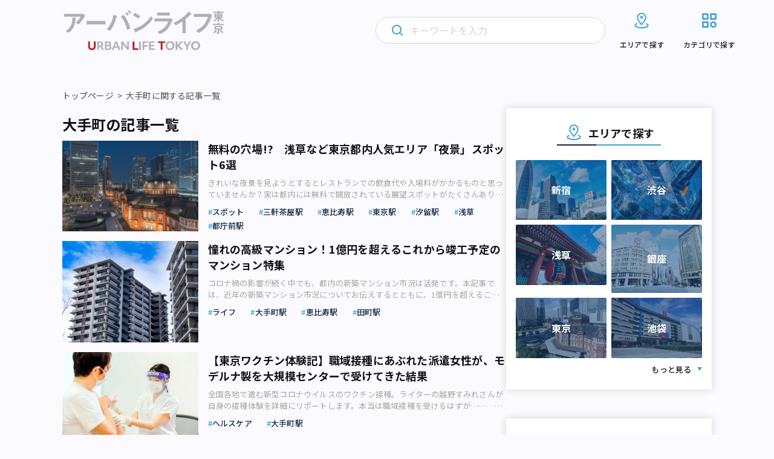

--- FILE ---
content_type: text/html; charset=UTF-8
request_url: https://urbanlife.tokyo/tag/%E5%A4%A7%E6%89%8B%E7%94%BA/
body_size: 43086
content:
<!DOCTYPE html>
<html lang="ja">

<head>
    <meta http-equiv="Content-Type" content="text/html; charset=UTF-8">
    <meta name="format-detection" content="telephone=no">
            <meta name="viewport" content="width=device-width, initial-scale=1">
                                    
            
    <!-- Google Tag Manager -->
    <script>
        (function(w, d, s, l, i) {
            w[l] = w[l] || [];
            w[l].push({
                'gtm.start': new Date().getTime(),
                event: 'gtm.js'
            });
            var f = d.getElementsByTagName(s)[0],
                j = d.createElement(s),
                dl = l != 'dataLayer' ? '&l=' + l : '';
            j.async = true;
            j.src =
                'https://www.googletagmanager.com/gtm.js?id=' + i + dl;
            f.parentNode.insertBefore(j, f);
        })(window, document, 'script', 'dataLayer', 'GTM-NGNF4F7');
    </script>
    <!-- End Google Tag Manager -->

    <!-- Global site tag (gtag.js) - Google Analytics -->
    <script async src="https://www.googletagmanager.com/gtag/js?id=UA-122647857-1"></script>
    <script>
        window.dataLayer = window.dataLayer || [];

        function gtag() {
            dataLayer.push(arguments);
        }

        gtag('js', new Date());

        gtag('config', 'UA-122647857-1');
    </script>
    
		<!-- All in One SEO 4.2.4 - aioseo.com -->
		<title>大手町 | アーバンライフ東京</title>
		<meta name="robots" content="max-image-preview:large" />
		<link rel="canonical" href="https://urbanlife.tokyo/tag/%E5%A4%A7%E6%89%8B%E7%94%BA/" />
		<link rel="next" href="https://urbanlife.tokyo/tag/%E5%A4%A7%E6%89%8B%E7%94%BA/page/2/" />
		<meta name="generator" content="All in One SEO (AIOSEO) 4.2.4 " />
		<script type="application/ld+json" class="aioseo-schema">
			{"@context":"https:\/\/schema.org","@graph":[{"@type":"WebSite","@id":"https:\/\/urbanlife.tokyo\/#website","url":"https:\/\/urbanlife.tokyo\/","name":"\u30a2\u30fc\u30d0\u30f3\u30e9\u30a4\u30d5\u6771\u4eac","description":"\u6771\u4eac\u3067\u300c\u3064\u306a\u304c\u308b\u300d\u3092\u898b\u3064\u3051\u308b\u30e1\u30c7\u30a3\u30a2","inLanguage":"ja","publisher":{"@id":"https:\/\/urbanlife.tokyo\/#organization"}},{"@type":"Organization","@id":"https:\/\/urbanlife.tokyo\/#organization","name":"\u30a2\u30fc\u30d0\u30f3 \u30e9\u30a4\u30d5 \u6771\u4eac- URBAN LIFE TOKYO","url":"https:\/\/urbanlife.tokyo\/"},{"@type":"BreadcrumbList","@id":"https:\/\/urbanlife.tokyo\/tag\/%E5%A4%A7%E6%89%8B%E7%94%BA\/#breadcrumblist","itemListElement":[{"@type":"ListItem","@id":"https:\/\/urbanlife.tokyo\/#listItem","position":1,"item":{"@type":"WebPage","@id":"https:\/\/urbanlife.tokyo\/","name":"\u30db\u30fc\u30e0","description":"\u30a2\u30fc\u30d0\u30f3\u30e9\u30a4\u30d5\u6771\u4eac\u306f\u3001\u6771\u4eac\u3067\u300c\u50cd\u304d\u3001\u66ae\u3089\u3057\u3001\u904a\u3076\u300d\u3059\u3079\u3066\u306e\u4eba\u306b\u3001\u591a\u69d8\u306a\u8857\u306e\u60c5\u5831\u3092\u767a\u4fe1\u3059\u308b\u30e1\u30c7\u30a3\u30a2\u3067\u3059\u3002\u6771\u4eac\u30e1\u30c8\u30ed\u6cbf\u7dda\u3092\u4e2d\u5fc3\u306b\u3001\u9b45\u529b\u7684\u306a\u5834\u6240\u3084\u4eba\u3001\u7269\u4e8b\u3092\u3055\u307e\u3056\u307e\u306a\u89d2\u5ea6\u304b\u3089\u7d39\u4ecb\u3057\u307e\u3059\u3002","url":"https:\/\/urbanlife.tokyo\/"},"nextItem":"https:\/\/urbanlife.tokyo\/tag\/%e5%a4%a7%e6%89%8b%e7%94%ba\/#listItem"},{"@type":"ListItem","@id":"https:\/\/urbanlife.tokyo\/tag\/%e5%a4%a7%e6%89%8b%e7%94%ba\/#listItem","position":2,"item":{"@type":"WebPage","@id":"https:\/\/urbanlife.tokyo\/tag\/%e5%a4%a7%e6%89%8b%e7%94%ba\/","name":"\u5927\u624b\u753a","url":"https:\/\/urbanlife.tokyo\/tag\/%e5%a4%a7%e6%89%8b%e7%94%ba\/"},"previousItem":"https:\/\/urbanlife.tokyo\/#listItem"}]},{"@type":"CollectionPage","@id":"https:\/\/urbanlife.tokyo\/tag\/%E5%A4%A7%E6%89%8B%E7%94%BA\/#collectionpage","url":"https:\/\/urbanlife.tokyo\/tag\/%E5%A4%A7%E6%89%8B%E7%94%BA\/","name":"\u5927\u624b\u753a | \u30a2\u30fc\u30d0\u30f3\u30e9\u30a4\u30d5\u6771\u4eac","inLanguage":"ja","isPartOf":{"@id":"https:\/\/urbanlife.tokyo\/#website"},"breadcrumb":{"@id":"https:\/\/urbanlife.tokyo\/tag\/%E5%A4%A7%E6%89%8B%E7%94%BA\/#breadcrumblist"}}]}
		</script>
		<!-- All in One SEO -->

<link rel="alternate" type="application/rss+xml" title="アーバンライフ東京 &raquo; 大手町 タグのフィード" href="https://urbanlife.tokyo/tag/%e5%a4%a7%e6%89%8b%e7%94%ba/feed/" />
<link rel='stylesheet' id='wp-block-library-css'  href='https://urbanlife.tokyo/wp-includes/css/dist/block-library/style.min.css?ver=6.0.9' type='text/css' media='all' />
<style id='wp-block-library-inline-css' type='text/css'>
/* VK Color Palettes */
</style>
<style id='global-styles-inline-css' type='text/css'>
body{--wp--preset--color--black: #000000;--wp--preset--color--cyan-bluish-gray: #abb8c3;--wp--preset--color--white: #ffffff;--wp--preset--color--pale-pink: #f78da7;--wp--preset--color--vivid-red: #cf2e2e;--wp--preset--color--luminous-vivid-orange: #ff6900;--wp--preset--color--luminous-vivid-amber: #fcb900;--wp--preset--color--light-green-cyan: #7bdcb5;--wp--preset--color--vivid-green-cyan: #00d084;--wp--preset--color--pale-cyan-blue: #8ed1fc;--wp--preset--color--vivid-cyan-blue: #0693e3;--wp--preset--color--vivid-purple: #9b51e0;--wp--preset--gradient--vivid-cyan-blue-to-vivid-purple: linear-gradient(135deg,rgba(6,147,227,1) 0%,rgb(155,81,224) 100%);--wp--preset--gradient--light-green-cyan-to-vivid-green-cyan: linear-gradient(135deg,rgb(122,220,180) 0%,rgb(0,208,130) 100%);--wp--preset--gradient--luminous-vivid-amber-to-luminous-vivid-orange: linear-gradient(135deg,rgba(252,185,0,1) 0%,rgba(255,105,0,1) 100%);--wp--preset--gradient--luminous-vivid-orange-to-vivid-red: linear-gradient(135deg,rgba(255,105,0,1) 0%,rgb(207,46,46) 100%);--wp--preset--gradient--very-light-gray-to-cyan-bluish-gray: linear-gradient(135deg,rgb(238,238,238) 0%,rgb(169,184,195) 100%);--wp--preset--gradient--cool-to-warm-spectrum: linear-gradient(135deg,rgb(74,234,220) 0%,rgb(151,120,209) 20%,rgb(207,42,186) 40%,rgb(238,44,130) 60%,rgb(251,105,98) 80%,rgb(254,248,76) 100%);--wp--preset--gradient--blush-light-purple: linear-gradient(135deg,rgb(255,206,236) 0%,rgb(152,150,240) 100%);--wp--preset--gradient--blush-bordeaux: linear-gradient(135deg,rgb(254,205,165) 0%,rgb(254,45,45) 50%,rgb(107,0,62) 100%);--wp--preset--gradient--luminous-dusk: linear-gradient(135deg,rgb(255,203,112) 0%,rgb(199,81,192) 50%,rgb(65,88,208) 100%);--wp--preset--gradient--pale-ocean: linear-gradient(135deg,rgb(255,245,203) 0%,rgb(182,227,212) 50%,rgb(51,167,181) 100%);--wp--preset--gradient--electric-grass: linear-gradient(135deg,rgb(202,248,128) 0%,rgb(113,206,126) 100%);--wp--preset--gradient--midnight: linear-gradient(135deg,rgb(2,3,129) 0%,rgb(40,116,252) 100%);--wp--preset--duotone--dark-grayscale: url('#wp-duotone-dark-grayscale');--wp--preset--duotone--grayscale: url('#wp-duotone-grayscale');--wp--preset--duotone--purple-yellow: url('#wp-duotone-purple-yellow');--wp--preset--duotone--blue-red: url('#wp-duotone-blue-red');--wp--preset--duotone--midnight: url('#wp-duotone-midnight');--wp--preset--duotone--magenta-yellow: url('#wp-duotone-magenta-yellow');--wp--preset--duotone--purple-green: url('#wp-duotone-purple-green');--wp--preset--duotone--blue-orange: url('#wp-duotone-blue-orange');--wp--preset--font-size--small: 13px;--wp--preset--font-size--medium: 20px;--wp--preset--font-size--large: 36px;--wp--preset--font-size--x-large: 42px;}.has-black-color{color: var(--wp--preset--color--black) !important;}.has-cyan-bluish-gray-color{color: var(--wp--preset--color--cyan-bluish-gray) !important;}.has-white-color{color: var(--wp--preset--color--white) !important;}.has-pale-pink-color{color: var(--wp--preset--color--pale-pink) !important;}.has-vivid-red-color{color: var(--wp--preset--color--vivid-red) !important;}.has-luminous-vivid-orange-color{color: var(--wp--preset--color--luminous-vivid-orange) !important;}.has-luminous-vivid-amber-color{color: var(--wp--preset--color--luminous-vivid-amber) !important;}.has-light-green-cyan-color{color: var(--wp--preset--color--light-green-cyan) !important;}.has-vivid-green-cyan-color{color: var(--wp--preset--color--vivid-green-cyan) !important;}.has-pale-cyan-blue-color{color: var(--wp--preset--color--pale-cyan-blue) !important;}.has-vivid-cyan-blue-color{color: var(--wp--preset--color--vivid-cyan-blue) !important;}.has-vivid-purple-color{color: var(--wp--preset--color--vivid-purple) !important;}.has-black-background-color{background-color: var(--wp--preset--color--black) !important;}.has-cyan-bluish-gray-background-color{background-color: var(--wp--preset--color--cyan-bluish-gray) !important;}.has-white-background-color{background-color: var(--wp--preset--color--white) !important;}.has-pale-pink-background-color{background-color: var(--wp--preset--color--pale-pink) !important;}.has-vivid-red-background-color{background-color: var(--wp--preset--color--vivid-red) !important;}.has-luminous-vivid-orange-background-color{background-color: var(--wp--preset--color--luminous-vivid-orange) !important;}.has-luminous-vivid-amber-background-color{background-color: var(--wp--preset--color--luminous-vivid-amber) !important;}.has-light-green-cyan-background-color{background-color: var(--wp--preset--color--light-green-cyan) !important;}.has-vivid-green-cyan-background-color{background-color: var(--wp--preset--color--vivid-green-cyan) !important;}.has-pale-cyan-blue-background-color{background-color: var(--wp--preset--color--pale-cyan-blue) !important;}.has-vivid-cyan-blue-background-color{background-color: var(--wp--preset--color--vivid-cyan-blue) !important;}.has-vivid-purple-background-color{background-color: var(--wp--preset--color--vivid-purple) !important;}.has-black-border-color{border-color: var(--wp--preset--color--black) !important;}.has-cyan-bluish-gray-border-color{border-color: var(--wp--preset--color--cyan-bluish-gray) !important;}.has-white-border-color{border-color: var(--wp--preset--color--white) !important;}.has-pale-pink-border-color{border-color: var(--wp--preset--color--pale-pink) !important;}.has-vivid-red-border-color{border-color: var(--wp--preset--color--vivid-red) !important;}.has-luminous-vivid-orange-border-color{border-color: var(--wp--preset--color--luminous-vivid-orange) !important;}.has-luminous-vivid-amber-border-color{border-color: var(--wp--preset--color--luminous-vivid-amber) !important;}.has-light-green-cyan-border-color{border-color: var(--wp--preset--color--light-green-cyan) !important;}.has-vivid-green-cyan-border-color{border-color: var(--wp--preset--color--vivid-green-cyan) !important;}.has-pale-cyan-blue-border-color{border-color: var(--wp--preset--color--pale-cyan-blue) !important;}.has-vivid-cyan-blue-border-color{border-color: var(--wp--preset--color--vivid-cyan-blue) !important;}.has-vivid-purple-border-color{border-color: var(--wp--preset--color--vivid-purple) !important;}.has-vivid-cyan-blue-to-vivid-purple-gradient-background{background: var(--wp--preset--gradient--vivid-cyan-blue-to-vivid-purple) !important;}.has-light-green-cyan-to-vivid-green-cyan-gradient-background{background: var(--wp--preset--gradient--light-green-cyan-to-vivid-green-cyan) !important;}.has-luminous-vivid-amber-to-luminous-vivid-orange-gradient-background{background: var(--wp--preset--gradient--luminous-vivid-amber-to-luminous-vivid-orange) !important;}.has-luminous-vivid-orange-to-vivid-red-gradient-background{background: var(--wp--preset--gradient--luminous-vivid-orange-to-vivid-red) !important;}.has-very-light-gray-to-cyan-bluish-gray-gradient-background{background: var(--wp--preset--gradient--very-light-gray-to-cyan-bluish-gray) !important;}.has-cool-to-warm-spectrum-gradient-background{background: var(--wp--preset--gradient--cool-to-warm-spectrum) !important;}.has-blush-light-purple-gradient-background{background: var(--wp--preset--gradient--blush-light-purple) !important;}.has-blush-bordeaux-gradient-background{background: var(--wp--preset--gradient--blush-bordeaux) !important;}.has-luminous-dusk-gradient-background{background: var(--wp--preset--gradient--luminous-dusk) !important;}.has-pale-ocean-gradient-background{background: var(--wp--preset--gradient--pale-ocean) !important;}.has-electric-grass-gradient-background{background: var(--wp--preset--gradient--electric-grass) !important;}.has-midnight-gradient-background{background: var(--wp--preset--gradient--midnight) !important;}.has-small-font-size{font-size: var(--wp--preset--font-size--small) !important;}.has-medium-font-size{font-size: var(--wp--preset--font-size--medium) !important;}.has-large-font-size{font-size: var(--wp--preset--font-size--large) !important;}.has-x-large-font-size{font-size: var(--wp--preset--font-size--x-large) !important;}
</style>
<link rel='stylesheet' id='contact-form-7-css'  href='https://urbanlife.tokyo/wp-content/plugins/contact-form-7/includes/css/styles.css?ver=5.6' type='text/css' media='all' />
<link rel='stylesheet' id='flexible-table-block-css'  href='https://urbanlife.tokyo/wp-content/plugins/flexible-table-block/build/style-index.css?ver=1659400511' type='text/css' media='all' />
<style id='flexible-table-block-inline-css' type='text/css'>
.wp-block-flexible-table-block-table.wp-block-flexible-table-block-table>table{width:100%;max-width:100%;border-collapse:collapse;}.wp-block-flexible-table-block-table.wp-block-flexible-table-block-table.is-style-stripes tr:nth-child(odd) th{background-color:#f0f0f1;}.wp-block-flexible-table-block-table.wp-block-flexible-table-block-table.is-style-stripes tr:nth-child(odd) td{background-color:#f0f0f1;}.wp-block-flexible-table-block-table.wp-block-flexible-table-block-table.is-style-stripes tr:nth-child(even) th{background-color:#ffffff;}.wp-block-flexible-table-block-table.wp-block-flexible-table-block-table.is-style-stripes tr:nth-child(even) td{background-color:#ffffff;}.wp-block-flexible-table-block-table.wp-block-flexible-table-block-table>table tr th,.wp-block-flexible-table-block-table.wp-block-flexible-table-block-table>table tr td{padding:0.5em;border-width:1px;border-style:solid;border-color:#a3b9e0;text-align:left;vertical-align:middle;}.wp-block-flexible-table-block-table.wp-block-flexible-table-block-table>table tr th{background-color:#f0f0f1;}.wp-block-flexible-table-block-table.wp-block-flexible-table-block-table>table tr td{background-color:#ffffff;}@media screen and (min-width:769px){.wp-block-flexible-table-block-table.is-scroll-on-pc{overflow-x:scroll;}.wp-block-flexible-table-block-table.is-scroll-on-pc table{max-width:none;align-self:self-start;}}@media screen and (max-width:768px){.wp-block-flexible-table-block-table.is-scroll-on-mobile{overflow-x:scroll;}.wp-block-flexible-table-block-table.is-scroll-on-mobile table{max-width:none;align-self:self-start;}.wp-block-flexible-table-block-table table.is-stacked-on-mobile th,.wp-block-flexible-table-block-table table.is-stacked-on-mobile td{width:100%!important;display:block;}}
</style>
<link rel='stylesheet' id='vk-components-style-css'  href='https://urbanlife.tokyo/wp-content/plugins/vk-blocks/build/vk-components.css?ver=1659400553' type='text/css' media='all' />
<link rel='stylesheet' id='vkblocks-bootstrap-css'  href='https://urbanlife.tokyo/wp-content/plugins/vk-blocks/build/bootstrap_vk_using.css?ver=4.3.1' type='text/css' media='all' />
<link rel='stylesheet' id='vk-blocks-build-css-css'  href='https://urbanlife.tokyo/wp-content/plugins/vk-blocks/build/block-build.css?ver=1.40.0.1' type='text/css' media='all' />
<style id='vk-blocks-build-css-inline-css' type='text/css'>
:root {--vk_flow-arrow: url(https://urbanlife.tokyo/wp-content/plugins/vk-blocks/inc/vk-blocks/images/arrow_bottom.svg);--vk_image-mask-wave01: url(https://urbanlife.tokyo/wp-content/plugins/vk-blocks/inc/vk-blocks/images/wave01.svg);--vk_image-mask-wave02: url(https://urbanlife.tokyo/wp-content/plugins/vk-blocks/inc/vk-blocks/images/wave02.svg);--vk_image-mask-wave03: url(https://urbanlife.tokyo/wp-content/plugins/vk-blocks/inc/vk-blocks/images/wave03.svg);--vk_image-mask-wave04: url(https://urbanlife.tokyo/wp-content/plugins/vk-blocks/inc/vk-blocks/images/wave04.svg);}
:root { --vk-size-text: 16px;--vk-color-primary:#337ab7; }

	:root {

		--vk-balloon-border-width:1px;

		--vk-balloon-speech-offset:-12px;
	}
	
</style>
<link rel='stylesheet' id='vk-font-awesome-css'  href='https://urbanlife.tokyo/wp-content/plugins/vk-blocks/vendor/vektor-inc/font-awesome-versions/src/versions/6/css/all.min.css?ver=6.1.0' type='text/css' media='all' />
<script type='text/javascript' src='https://urbanlife.tokyo/wp-includes/js/jquery/jquery.min.js?ver=3.6.0' id='jquery-core-js'></script>
<script type='text/javascript' src='https://urbanlife.tokyo/wp-includes/js/jquery/jquery-migrate.min.js?ver=3.3.2' id='jquery-migrate-js'></script>
<script type='text/javascript' id='simple-likes-public-js-js-extra'>
/* <![CDATA[ */
var simpleLikes = {"ajaxurl":"https:\/\/urbanlife.tokyo\/wp-admin\/admin-ajax.php","like":"Like","unlike":"Unlike"};
/* ]]> */
</script>
<script type='text/javascript' src='https://urbanlife.tokyo/wp-content/themes/renewal-ulm/assets/js/like.js?ver=0.5' id='simple-likes-public-js-js'></script>
<link rel="https://api.w.org/" href="https://urbanlife.tokyo/wp-json/" /><link rel="alternate" type="application/json" href="https://urbanlife.tokyo/wp-json/wp/v2/tags/112" /><!-- Favicon Rotator -->
<link rel="shortcut icon" href="/wp-content/uploads/2024/04/ult_2404_1-16x16.png" />
<link rel="apple-touch-icon-precomposed" href="/wp-content/uploads/2024/04/ult_2404_1.png" />
<!-- End Favicon Rotator -->
<noscript><style>.lazyload[data-src]{display:none !important;}</style></noscript><style>.lazyload{background-image:none !important;}.lazyload:before{background-image:none !important;}</style>    <!-- brainpad(rtoaster) -->
<script type="text/javascript" src="//js.rtoaster.jp/Rtoaster.js"></script>
<script type="text/javascript">
Rtoaster.init("RTA-8c41-a3591463d57b");
Rtoaster.track();
</script>

    <!-- ウェブクリップアイコン -->
    <link rel="apple-touch-icon" href="/assets/images/web_clip.png">
    <!-- COMMON STYLES -->
    <link rel="stylesheet" href="https://urbanlife.tokyo/wp-content/themes/renewal-ulm/assets/style.css?date=20251205193835">
    <link rel="stylesheet" href="https://urbanlife.tokyo/wp-content/themes/renewal-ulm/assets/css/block.css?date=20251205193835">
    <!-- FontAwesome -->
    <link rel="stylesheet" href="https://use.fontawesome.com/releases/v5.1.0/css/all.css" integrity="sha384-lKuwvrZot6UHsBSfcMvOkWwlCMgc0TaWr+30HWe3a4ltaBwTZhyTEggF5tJv8tbt" crossorigin="anonymous">
    <link href="https://maxcdn.bootstrapcdn.com/font-awesome/4.3.0/css/font-awesome.min.css" rel="stylesheet">

    <!-- Google Font -->
    <link rel="preconnect" href="https://fonts.googleapis.com" />
    <link rel="preconnect" href="https://fonts.gstatic.com" crossorigin />
    <link href="https://fonts.googleapis.com/css2?family=Montserrat:wght@300;600&family=Noto+Sans+JP:wght@400;500;700&display=swap" rel="stylesheet" />

    <!-- css_browser_selector.js -->
    <script src="https://urbanlife.tokyo/wp-content/themes/renewal-ulm/assets/js/css_browser_selector.js" type="text/javascript"></script>

    <!-- Twitter -->
    <meta name="twitter:card" content="summary_large_image">
    <meta name="twitter:site" content="@urbanlife_tokyo">
    <meta name="twitter:domain" content="https://urbanlife.tokyo/">
    <meta name="twitter:title" content=" | アーバンライフ東京">
    <meta name="twitter:description" content="">

    <!-- Facebook -->
    <meta property="og:site_name" content="アーバンライフ東京" />
    <meta property="fb:app_id" content="265091880995592" />
    <meta property="og:title" content=" | アーバンライフ東京" />
    <meta property="og:url" content="https://urbanlife.tokyo/post/80097/" />
    <meta property="og:type" content="article" />
    <meta property="og:description" content="" />

            
    
    </head>
<body>
    <!-- Google Tag Manager (noscript) -->
    <noscript><iframe src="https://www.googletagmanager.com/ns.html?id=GTM-NGNF4F7" height="0" width="0" style="display:none;visibility:hidden"></iframe></noscript>
    <!-- End Google Tag Manager (noscript) -->
    <div id="fb-root"></div>
    <script>
        (function(d, s, id) {
            var js, fjs = d.getElementsByTagName(s)[0];
            if (d.getElementById(id)) return;
            js = d.createElement(s);
            js.id = id;
            js.src = "//connect.facebook.net/ja_JP/sdk.js#xfbml=1&version=v2.4";
            fjs.parentNode.insertBefore(js, fjs);
        }(document, 'script', 'facebook-jssdk'));
    </script>
        <header class="l-header">
        <div class="l-header__inner">
                            <div class="l-header__logo">
                    <a href="https://urbanlife.tokyo">
                        <img src="[data-uri]" alt="アーバンライフ東京" decoding="async" data-src="https://urbanlife.tokyo/wp-content/themes/renewal-ulm/assets/img/common/logo.png" class="lazyload" data-eio-rwidth="776" data-eio-rheight="202"><noscript><img src="https://urbanlife.tokyo/wp-content/themes/renewal-ulm/assets/img/common/logo.png" alt="アーバンライフ東京" decoding="async" data-eio="l"></noscript>
                    </a>
                </div>
                        <div class="l-header__icon">
                <div class="l-header__search trigger-toggle">
                    <img src="[data-uri]" alt="" decoding="async" data-src="https://urbanlife.tokyo/wp-content/themes/renewal-ulm/assets/img/common/primary-search-icon.svg" class="lazyload"><noscript><img src="https://urbanlife.tokyo/wp-content/themes/renewal-ulm/assets/img/common/primary-search-icon.svg" alt="" decoding="async" data-eio="l"></noscript>
                </div>
                <div class="l-header__navbtn trigger-toggle">
                    <span class="l-header__navbtn__bar"></span>
                    <span class="l-header__navbtn__bar"></span>
                    <span class="l-header__navbtn__bar"></span>
                </div>
            </div>
            <nav class="l-gnav">
                <div class="l-gnav__search">
                    <img class="l-gnav__search__loupe primary lazyload" src="[data-uri]" alt="" decoding="async" data-src="https://urbanlife.tokyo/wp-content/themes/renewal-ulm/assets/img/common/primary-search-icon.svg"><noscript><img class="l-gnav__search__loupe primary" src="https://urbanlife.tokyo/wp-content/themes/renewal-ulm/assets/img/common/primary-search-icon.svg" alt="" decoding="async" data-eio="l"></noscript>
                    <img class="l-gnav__search__loupe secondary lazyload" src="[data-uri]" alt="" decoding="async" data-src="https://urbanlife.tokyo/wp-content/themes/renewal-ulm/assets/img/common/secondary-search-icon.svg"><noscript><img class="l-gnav__search__loupe secondary" src="https://urbanlife.tokyo/wp-content/themes/renewal-ulm/assets/img/common/secondary-search-icon.svg" alt="" decoding="async" data-eio="l"></noscript>
                    <img class="l-gnav__search__delete lazyload" src="[data-uri]" alt="" decoding="async" data-src="https://urbanlife.tokyo/wp-content/themes/renewal-ulm/assets/img/common/gray-circle-cross.svg"><noscript><img class="l-gnav__search__delete" src="https://urbanlife.tokyo/wp-content/themes/renewal-ulm/assets/img/common/gray-circle-cross.svg" alt="" decoding="async" data-eio="l"></noscript>
                    <form role="search" method="get" id="searchform" class="searchform" action="https://urbanlife.tokyo/">
                        <input class="searchfield" type="text" placeholder="キーワードを入力" name="s">
                    </form>
                </div>
                <div class="l-gnav__list-wrapper">
                    <ul class="l-gnav__list">
                        <li class="l-gnav__item area">
                            <a href="https://urbanlife.tokyo/locations">
                                <svg class="l-gnav__item__image-icon" width="32" height="32" viewBox="0 0 32 32" fill="none" xmlns="http://www.w3.org/2000/svg">
                                    <path d="M23.9997 21.3546C25.6597 22.0599 26.6663 22.9853 26.6663 23.9999C26.6663 26.2093 21.8903 27.9999 15.9997 27.9999C10.109 27.9999 5.33301 26.2093 5.33301 23.9999C5.33301 22.9866 6.33967 22.0586 7.99967 21.3546" stroke="#46A2D4" stroke-width="2" stroke-linecap="round" stroke-linejoin="round" />
                                    <path d="M22.6663 11.2587C22.6663 15.3827 15.9997 22.6667 15.9997 22.6667C15.9997 22.6667 9.33301 15.3827 9.33301 11.2587C9.33301 7.136 12.3183 4 15.9997 4C19.681 4 22.6663 7.136 22.6663 11.2587V11.2587Z" stroke="#46A2D4" stroke-width="2" stroke-linecap="round" stroke-linejoin="round" />
                                    <path d="M15.9993 12C16.7357 12 17.3327 11.4031 17.3327 10.6667C17.3327 9.93033 16.7357 9.33337 15.9993 9.33337C15.263 9.33337 14.666 9.93033 14.666 10.6667C14.666 11.4031 15.263 12 15.9993 12Z" stroke="#46A2D4" stroke-width="2" stroke-linecap="round" stroke-linejoin="round" />
                                </svg>
                                <img class="l-gnav__item__image-arrow lazyload" src="[data-uri]" alt="" decoding="async" data-src="https://urbanlife.tokyo/wp-content/themes/renewal-ulm/assets/img/common/wh-arrow.svg"><noscript><img class="l-gnav__item__image-arrow" src="https://urbanlife.tokyo/wp-content/themes/renewal-ulm/assets/img/common/wh-arrow.svg" alt="" decoding="async" data-eio="l"></noscript>
                                <p>エリアで探す</p>
                            </a>
                            <div class="l-gnav__area-accordion">
                                <ul class="l-gnav__area-accordion__list">
                                                                            <li class="l-gnav__area-accordion__item"><a href="https://urbanlife.tokyo/category/area/all-over-japan/tokyo/a1/">銀座・新橋・有楽町</a></li>
                                                                            <li class="l-gnav__area-accordion__item"><a href="https://urbanlife.tokyo/category/area/all-over-japan/tokyo/a2/">東京・日本橋</a></li>
                                                                            <li class="l-gnav__area-accordion__item"><a href="https://urbanlife.tokyo/category/area/all-over-japan/tokyo/a3/">渋谷・恵比寿・代官山</a></li>
                                                                            <li class="l-gnav__area-accordion__item"><a href="https://urbanlife.tokyo/category/area/all-over-japan/tokyo/a4/">新宿・代々木・大久保</a></li>
                                                                            <li class="l-gnav__area-accordion__item"><a href="https://urbanlife.tokyo/category/area/all-over-japan/tokyo/a5/">池袋～高田馬場・早稲田</a></li>
                                                                            <li class="l-gnav__area-accordion__item"><a href="https://urbanlife.tokyo/category/area/all-over-japan/tokyo/a6/">原宿・表参道・青山</a></li>
                                                                            <li class="l-gnav__area-accordion__item"><a href="https://urbanlife.tokyo/category/area/all-over-japan/tokyo/a7/">六本木・麻布・広尾</a></li>
                                                                            <li class="l-gnav__area-accordion__item"><a href="https://urbanlife.tokyo/category/area/all-over-japan/tokyo/a8/">赤坂・永田町・溜池</a></li>
                                                                            <li class="l-gnav__area-accordion__item"><a href="https://urbanlife.tokyo/category/area/all-over-japan/tokyo/a9/">四ツ谷・市ヶ谷・飯田橋</a></li>
                                                                            <li class="l-gnav__area-accordion__item"><a href="https://urbanlife.tokyo/category/area/all-over-japan/tokyo/a10/">秋葉原・神田・水道橋</a></li>
                                                                            <li class="l-gnav__area-accordion__item"><a href="https://urbanlife.tokyo/category/area/all-over-japan/tokyo/a11/">上野・浅草・日暮里</a></li>
                                                                            <li class="l-gnav__area-accordion__item"><a href="https://urbanlife.tokyo/category/area/all-over-japan/tokyo/a12/">浜松町・田町・品川</a></li>
                                                                            <li class="l-gnav__area-accordion__item"><a href="https://urbanlife.tokyo/category/area/all-over-japan/tokyo/a13/">目黒・白金・五反田</a></li>
                                                                            <li class="l-gnav__area-accordion__item"><a href="https://urbanlife.tokyo/category/area/all-over-japan/tokyo/a14/">大塚・巣鴨・駒込・赤羽</a></li>
                                                                            <li class="l-gnav__area-accordion__item"><a href="https://urbanlife.tokyo/category/area/all-over-japan/tokyo/a15/">両国・錦糸町・小岩</a></li>
                                                                            <li class="l-gnav__area-accordion__item"><a href="https://urbanlife.tokyo/category/area/all-over-japan/tokyo/a16/">築地・湾岸・お台場</a></li>
                                                                            <li class="l-gnav__area-accordion__item"><a href="https://urbanlife.tokyo/category/area/all-over-japan/tokyo/a17/">大井・蒲田</a></li>
                                                                            <li class="l-gnav__area-accordion__item"><a href="https://urbanlife.tokyo/category/area/all-over-japan/tokyo/a18/">東急沿線</a></li>
                                                                            <li class="l-gnav__area-accordion__item"><a href="https://urbanlife.tokyo/category/area/all-over-japan/tokyo/a19/">京王・小田急沿線</a></li>
                                                                            <li class="l-gnav__area-accordion__item"><a href="https://urbanlife.tokyo/category/area/all-over-japan/tokyo/a20/">中野～西荻窪</a></li>
                                                                            <li class="l-gnav__area-accordion__item"><a href="https://urbanlife.tokyo/category/area/all-over-japan/tokyo/a21/">西武沿線</a></li>
                                                                            <li class="l-gnav__area-accordion__item"><a href="https://urbanlife.tokyo/category/area/all-over-japan/tokyo/a22/">板橋・東武沿線</a></li>
                                                                            <li class="l-gnav__area-accordion__item"><a href="https://urbanlife.tokyo/category/area/all-over-japan/tokyo/a23/">千住・綾瀬・葛飾</a></li>
                                                                            <li class="l-gnav__area-accordion__item"><a href="https://urbanlife.tokyo/category/area/all-over-japan/tokyo/a24/">吉祥寺・三鷹・武蔵境</a></li>
                                                                            <li class="l-gnav__area-accordion__item"><a href="https://urbanlife.tokyo/category/area/all-over-japan/tokyo/a25/">小金井・国分寺・国立</a></li>
                                                                            <li class="l-gnav__area-accordion__item"><a href="https://urbanlife.tokyo/category/area/all-over-japan/tokyo/a26/">調布・府中・狛江</a></li>
                                                                            <li class="l-gnav__area-accordion__item"><a href="https://urbanlife.tokyo/category/area/all-over-japan/tokyo/a27/">町田・稲城・多摩</a></li>
                                                                            <li class="l-gnav__area-accordion__item"><a href="https://urbanlife.tokyo/category/area/all-over-japan/tokyo/a28/">西東京市周辺</a></li>
                                                                            <li class="l-gnav__area-accordion__item"><a href="https://urbanlife.tokyo/category/area/all-over-japan/tokyo/a29/">立川市・八王子市周辺</a></li>
                                                                            <li class="l-gnav__area-accordion__item"><a href="https://urbanlife.tokyo/category/area/all-over-japan/tokyo/a30/">福生・青梅周辺</a></li>
                                                                    </ul>
                            </div>
                        </li>

                        <li class="l-gnav__item category">
                            <a href="https://urbanlife.tokyo/categories">
                                <svg class="l-gnav__item__image-icon" width="32" height="32" viewBox="0 0 32 32" fill="none" xmlns="http://www.w3.org/2000/svg">
                                    <path d="M13.3333 4H5.33333C4.97971 4 4.64057 4.14048 4.39052 4.39052C4.14048 4.64057 4 4.97971 4 5.33333V13.3333C4 13.687 4.14048 14.0261 4.39052 14.2761C4.64057 14.5262 4.97971 14.6667 5.33333 14.6667H13.3333C13.687 14.6667 14.0261 14.5262 14.2761 14.2761C14.5262 14.0261 14.6667 13.687 14.6667 13.3333V5.33333C14.6667 4.97971 14.5262 4.64057 14.2761 4.39052C14.0261 4.14048 13.687 4 13.3333 4ZM12 12H6.66667V6.66667H12V12ZM26.6667 4H18.6667C18.313 4 17.9739 4.14048 17.7239 4.39052C17.4738 4.64057 17.3333 4.97971 17.3333 5.33333V13.3333C17.3333 13.687 17.4738 14.0261 17.7239 14.2761C17.9739 14.5262 18.313 14.6667 18.6667 14.6667H26.6667C27.0203 14.6667 27.3594 14.5262 27.6095 14.2761C27.8595 14.0261 28 13.687 28 13.3333V5.33333C28 4.97971 27.8595 4.64057 27.6095 4.39052C27.3594 4.14048 27.0203 4 26.6667 4ZM25.3333 12H20V6.66667H25.3333V12ZM13.3333 17.3333H5.33333C4.97971 17.3333 4.64057 17.4738 4.39052 17.7239C4.14048 17.9739 4 18.313 4 18.6667V26.6667C4 27.0203 4.14048 27.3594 4.39052 27.6095C4.64057 27.8595 4.97971 28 5.33333 28H13.3333C13.687 28 14.0261 27.8595 14.2761 27.6095C14.5262 27.3594 14.6667 27.0203 14.6667 26.6667V18.6667C14.6667 18.313 14.5262 17.9739 14.2761 17.7239C14.0261 17.4738 13.687 17.3333 13.3333 17.3333ZM12 25.3333H6.66667V20H12V25.3333ZM22.6667 17.3333C19.7253 17.3333 17.3333 19.7253 17.3333 22.6667C17.3333 25.608 19.7253 28 22.6667 28C25.608 28 28 25.608 28 22.6667C28 19.7253 25.608 17.3333 22.6667 17.3333ZM22.6667 25.3333C21.196 25.3333 20 24.1373 20 22.6667C20 21.196 21.196 20 22.6667 20C24.1373 20 25.3333 21.196 25.3333 22.6667C25.3333 24.1373 24.1373 25.3333 22.6667 25.3333Z" fill="#46A2D4" />
                                </svg>
                                <img class="l-gnav__item__image-arrow lazyload" src="[data-uri]" alt="" decoding="async" data-src="https://urbanlife.tokyo/wp-content/themes/renewal-ulm/assets/img/common/wh-arrow.svg"><noscript><img class="l-gnav__item__image-arrow" src="https://urbanlife.tokyo/wp-content/themes/renewal-ulm/assets/img/common/wh-arrow.svg" alt="" decoding="async" data-eio="l"></noscript>
                                <p>カテゴリで探す</p>
                            </a>
                            <div class="l-gnav__category-accordion">
                                <ul class="l-gnav__category-accordion__list">
                                                                            <li class="l-gnav__category-accordion__item"><a href="https://urbanlife.tokyo/category/%e6%9c%aa%e5%88%86%e9%a1%9e/">未分類</a></li>
                                                                            <li class="l-gnav__category-accordion__item"><a href="https://urbanlife.tokyo/category/trip/">おでかけ</a></li>
                                                                            <li class="l-gnav__category-accordion__item"><a href="https://urbanlife.tokyo/category/beauty/">ビューティー</a></li>
                                                                            <li class="l-gnav__category-accordion__item"><a href="https://urbanlife.tokyo/category/area/">エリアで探す</a></li>
                                                                            <li class="l-gnav__category-accordion__item"><a href="https://urbanlife.tokyo/category/gourmet/">グルメ</a></li>
                                                                            <li class="l-gnav__category-accordion__item"><a href="https://urbanlife.tokyo/category/health-care/">ヘルスケア</a></li>
                                                                            <li class="l-gnav__category-accordion__item"><a href="https://urbanlife.tokyo/category/life-and-work/">ライフ＆ワーク</a></li>
                                                                            <li class="l-gnav__category-accordion__item"><a href="https://urbanlife.tokyo/category/learning/">学び・資格</a></li>
                                                                            <li class="l-gnav__category-accordion__item"><a href="https://urbanlife.tokyo/category/money/">マネー</a></li>
                                                                            <li class="l-gnav__category-accordion__item"><a href="https://urbanlife.tokyo/category/special/">特集</a></li>
                                                                            <li class="l-gnav__category-accordion__item"><a href="https://urbanlife.tokyo/category/%e6%b8%8b%e8%b0%b7/">渋谷</a></li>
                                                                            <li class="l-gnav__category-accordion__item"><a href="https://urbanlife.tokyo/category/%e5%85%a8%e5%9b%bd/">全国</a></li>
                                                                    </ul>
                            </div>
                        </li>
                        <li class="l-gnav__item writer">
                            <a href="https://urbanlife.tokyo/writer">
                                <svg width="32" height="32" viewBox="0 0 32 32" fill="none" xmlns="http://www.w3.org/2000/svg">
                                    <path d="M22.0004 3.58606L17.4794 8.10706L10.7394 10.0351C10.0893 10.2099 9.49281 10.5436 9.0037 11.0062C8.51459 11.4688 8.14815 12.0457 7.93735 12.6851L3.86035 25.2741L5.29435 26.7081L6.72835 28.1421L19.3214 24.0621C19.9574 23.8515 20.5314 23.4866 20.9921 23.0001C21.4527 22.5136 21.7857 21.9206 21.9614 21.2741L23.8904 14.5261L28.4144 10.0001L22.0004 3.58606ZM22.0004 6.41406L25.5864 10.0001L23.0004 12.5861L19.4144 9.00006L22.0004 6.41406ZM17.7104 10.1251L21.8754 14.2891L20.0334 20.7391C19.9451 21.0677 19.7769 21.3694 19.5438 21.6173C19.3107 21.8652 19.0199 22.0517 18.6974 22.1601L7.69035 25.7251L13.4854 19.9301C13.6532 19.9757 13.8264 19.9992 14.0004 20.0001C14.5308 20.0001 15.0395 19.7893 15.4146 19.4143C15.7896 19.0392 16.0004 18.5305 16.0004 18.0001C16.0004 17.4696 15.7896 16.9609 15.4146 16.5858C15.0395 16.2108 14.5308 16.0001 14.0004 16.0001C13.6939 16.0004 13.3917 16.0712 13.1169 16.2069C12.8422 16.3426 12.6023 16.5396 12.4158 16.7828C12.2292 17.0259 12.1011 17.3087 12.0412 17.6092C11.9813 17.9097 11.9913 18.22 12.0704 18.5161L6.27535 24.3101L9.83835 13.3101C9.94716 12.9837 10.1355 12.6897 10.3864 12.4543C10.6372 12.219 10.9428 12.0498 11.2754 11.9621L17.7114 10.1241L17.7104 10.1251Z" fill="#46A2D4" />
                                </svg>
                                <p>ライター一覧</p>
                            </a>
                        </li>
                    </ul>
                </div>
                <div class="l-gnav__social">
                    <div class="l-gnav__twitter">
                        <a href="https://twitter.com/urbanlife_tokyo?lang=ja"><img src="[data-uri]" alt="Twitter" decoding="async" data-src="https://urbanlife.tokyo/wp-content/themes/renewal-ulm/assets/img/common/wh-twitter-icon.svg" class="lazyload"><noscript><img src="https://urbanlife.tokyo/wp-content/themes/renewal-ulm/assets/img/common/wh-twitter-icon.svg" alt="Twitter" decoding="async" data-eio="l"></noscript></a>
                    </div>
                    <div class="l-gnav__facebook">
                        <a href="https://www.facebook.com/urbanlife.tokyo/"><img src="[data-uri]" alt="facebook" decoding="async" data-src="https://urbanlife.tokyo/wp-content/themes/renewal-ulm/assets/img/common/wh-facebook-icon.svg" class="lazyload"><noscript><img src="https://urbanlife.tokyo/wp-content/themes/renewal-ulm/assets/img/common/wh-facebook-icon.svg" alt="facebook" decoding="async" data-eio="l"></noscript></a>
                    </div>
                </div>
            </nav>
        </div>
    </header>
    </body><main class="l-main">
  <div class="c-breadcrumb u-px-breadcrumb">
    <ul class="c-breadcrumb__list">
        <li class="c-breadcrumb__item"><a href="https://urbanlife.tokyo/">トップページ</a></li>

        <li class="c-breadcrumb__item">大手町に関する記事一覧</li>    </ul>
</div>  <div class="l-inner">
    <section class="p-main-section">
      <h1 class="c-page-title">大手町の記事一覧</h1>
      <section class="p-article">
        <div class="p-article__list-wrapper">
          <ul class="p-article__list">
                          <li class="p-article__item">
                <article class="p-article__section">
                  <a href="https://urbanlife.tokyo/post/80097/">
                    <div class="p-article__image">
                      <img src="[data-uri]" alt="無料の穴場!?　浅草など東京都内人気エリア「夜景」スポット6選" decoding="async" data-src="/wp-content/uploads/2022/07/1-25.jpg" class="lazyload" data-eio-rwidth="1920" data-eio-rheight="1280"><noscript><img src="/wp-content/uploads/2022/07/1-25.jpg" alt="無料の穴場!?　浅草など東京都内人気エリア「夜景」スポット6選" decoding="async" data-eio="l"></noscript>
                    </div>
                    <div class="p-article__content">
                      <h3 class="p-article__title">無料の穴場!?　浅草など東京都内人気エリア「夜景」スポット6選</h3>
                      <p class="p-article__description">
きれいな夜景を見ようとするとレストランでの飲食代や入場料がかかるものと思っていませんか？実は都内には無料で開放されている展望スポットがたくさんあります。知っておくと足を延ばせる無料で穴場の都内人気エリアの夜景スポットを旅行ジャーナリストのシカマアキさんがご紹介します。東京駅でレトロとモダンが融合した夜景を楽しむ高いビルの多い東京では、高層階に展望スペースのあるところが多々あります。地上と異なる高所からの眺めは、旅行客のみならず地元の人々にも人気です。中には「無料」で開放している場所も都心に点在し、気軽に行きやすく、リピーターにもおすすめ。特に夜は、まるで光の海に包まれかのような幻想的な光景が楽しめます。
KITTEガーデンから眺める東京駅駅舎と丸の内ビル群（画像：photoAC）　まず紹介するのは、丸の内の「KITTEガーデン」です。日本郵便が手掛ける商業施設「KITTE丸の内」の屋上にある庭園で、都会のど真ん中と思えないほど緑に囲まれた開放的な空間は約1,500平方メートルあります。日中からオフィス街の人々や買い物客らに人気があります。
&nbsp;
　特に夜は、ライトアップされた赤レンガ建築の東京駅駅舎を、ここから見下ろすことができる絶景ポイント。近代的なビルとレトロな駅舎が対比した光景は、唯一無二です。新幹線や鉄道、丸の内ビル群も圧巻。オフィスが開いている平日の夜がおすすめ。22時まで開放されていて交通アクセスはＪＲ「東京駅」から徒歩約1分、東京メトロ丸ノ内線「東京駅」地下道直結など、絶好のロケーションに位置しています。
浅草の穴場スポット！ オープンスペースは外国人にも人気「東京で日本らしい夜景スポットといえばここ！」と、外国人旅行客に絶大な人気と支持を誇るのが、「浅草文化観光センター」最上階にある展望テラスです。東京最古の寺院である浅草寺とその山門、これに続く仲見世通りが一望できるのも珍しいでしょう。夜になるとライトアップされ、その眺めの魅力が倍増します。
浅草文化観光センターの外観（画像；photoAC）　浅草文化観光センターは1階に案内カウンターがあり、浅草観光に便利な場所。展望テラスはガラス張りの柵で開放的なオープンスペースとなっています。夜にライトアップされる東京スカイツリーも、下から上までよく見えておすすめ。展望テラスには喫茶室もあります。22時まで営業（現在は20時までに短縮）。東京メトロ銀座線「浅草駅」から徒歩1分など。
　都心の夜景はもちろん、日中の視程がよい時に富士山が見えることもあって人気の場所が、「文京シビックセンター」です。高さは地上約105メートル、25階の東・西・北側が展望ラウンジとして20時30分まで開放（当面の間ワクチン接種会場として使用しているため一般利用は休止中）。東京スカイツリー、新宿副都心の高層ビル群、上野公園、東京大学などが見られます。ほどよい高さならではの光景が楽しめるのがポイント。南側にはレストランも。東京メトロ丸ノ内線または南北線「後楽園駅」徒歩1分、都営地下鉄三田線または大江戸線「春日駅」徒歩1分など。
東京2大ツリーが両方見られる贅沢な夜景スポット　東京タワーと東京スカイツリー、都心の2大タワーが一度に、しかも無料で見られる場所が、世田谷区にあります。駅直結「スカイキャロット」の展望ロビーで、2017年のリニューアルで、都心中心部が一望できる場所へと生まれ変わりました。高さは地上126メートル、23時まで開放されており、季節によっては富士山が見えることも。レストランやカフェもあります。
三軒茶屋「スカイキャロット」からの眺め（画像：photoAC）　スカイキャロットは、三軒茶屋のランドマーク的存在。東急世田谷線の路面電車が走り、レトロな飲み屋街など、昭和の雰囲気も感じられるエリアです。東急世田谷線「三軒茶屋駅」直結と、交通アクセス抜群。その他、東急田園都市線「三軒茶屋駅」徒歩約3分など。
恵比寿ガーデンプレイスタワー展望スペース「SKY LOUNGE」　もっと近くで東京タワーと東京スカイツリーが見たいなら、「恵比寿ガーデンプレイスタワー」がおすすめ。地上167メートルの高層ビルにある展望スペース「SKY LOUNGE」は、恵比寿の高台にあって遮るものがなく、六本木ヒルズ、首都高速道路、レインボーブリッジなども見えます。都心の夜景撮影スポットとしても人気です。JR「恵比寿駅」より徒歩約5分。23時30分まで開放されています。
　新橋エリアにある「カレッタ汐留」では、地上200メートルのパノラマビューが魅力。４６階と47階にあるスカイレストランフロアの一角が23時まで無料開放されています。特に、湾岸エリアの夜景が素晴らしく、お台場やレインボーブリッジはもちろん、勝どきエリアの高層ビル群や銀座中心部など光の海に包まれた光景は圧巻です。日中なら眼下に築地市場跡、浜離宮恩賜庭園なども見られます。汐留での唯一の無料眺望スポットです。
カレッタ汐留からの眺め（画像：photoAC）　さらに、地下2階から46階までの直通エレベーターはスケルトン仕様で、窓の外の景色が見える中で上がっていくのも楽しいです。交通アクセスは、地下鉄「汐留駅」徒歩すぐのほか、東京メトロ銀座線「新橋駅」徒歩5分、都営浅草線「新橋駅」徒歩3分など。
　都心で、無料で開放されている展望スペースで最も有名なのは「東京都庁」（※）でしょう。第1本庁舎45階にあって「南展望室」「北展望室」に分かれ、いずれも地上202メートルからの眺めが堪能できます。特に、2020年1月に北展望室がリニューアルされ、レストランがなくなって富士山が見られるデッキが新設。以前からある六本木ヒルズや東京タワーなどが眺望できる南展望室も健在です。都営大江戸線「都庁前駅」徒歩1分ほか、JR・東京メトロ丸ノ内線「新宿駅」などからもアクセス可。利用時間は17時30分までです。
※現在は新型コロナワクチン接種会場として使用されており、当面の間一般利用を休止中です。最新情報は公式サイトでご確認ください。
</p>
                      <div class="p-article__label">
                        <ul class="p-article__label__list">
                                                      <li class="p-image__head__label__item">スポット</li>
                                                      <li class="p-image__head__label__item">三軒茶屋駅</li>
                                                      <li class="p-image__head__label__item">恵比寿駅</li>
                                                      <li class="p-image__head__label__item">東京駅</li>
                                                      <li class="p-image__head__label__item">汐留駅</li>
                                                      <li class="p-image__head__label__item">浅草</li>
                                                      <li class="p-image__head__label__item">都庁前駅</li>
                                                  </ul>
                      </div>
                    </div>
                  </a>
                </article>
              </li>
                          <li class="p-article__item">
                <article class="p-article__section">
                  <a href="https://urbanlife.tokyo/post/77631/">
                    <div class="p-article__image">
                      <img src="[data-uri]" alt="憧れの高級マンション！1億円を超えるこれから竣工予定のマンション特集" decoding="async" data-src="/wp-content/uploads/2022/06/ootemati.jpg" class="lazyload" data-eio-rwidth="640" data-eio-rheight="480"><noscript><img src="/wp-content/uploads/2022/06/ootemati.jpg" alt="憧れの高級マンション！1億円を超えるこれから竣工予定のマンション特集" decoding="async" data-eio="l"></noscript>
                    </div>
                    <div class="p-article__content">
                      <h3 class="p-article__title">憧れの高級マンション！1億円を超えるこれから竣工予定のマンション特集</h3>
                      <p class="p-article__description">
コロナ禍の影響が続く中でも、都内の新築マンション市況は活発です。本記事では、近年の新築マンション市況についてお伝えするとともに、1億円を超えるこれから竣工予定のマンションを、不動産ライターの逆瀬川勇造さんがご紹介します。新築マンション市況まずは、新築マンションの市況を見ていきましょう。
ここでは、特に都区部の状況を見ていきたいと思います。
新型コロナウイルスが世界中に広がる中、経済にも大きな影響を及ぼしていますが、新築マンションの価格は右肩上がりで上昇。
不動産経済研究所の「首都圏　新築分譲マンション市場動向 2021年度 」によると、都区部の2021年度における新築マンション平均価格は8,449万円となっています。
画像：photo AC同データでは2016年度の平均価格が6,762万円となっていますが、およそ5年の間に約25%上昇した計算に。
そもそも、都心部のマンションが上昇している要因としては、アベノミクスによるインバウンド需要や、東京オリンピック開催に向けた再開発などにより、地価が上昇したことが挙げられるでしょう。
その他、建設関連人材が不足して人件費が高騰していることや、最近では物流や円安を要因として建設資材価格が上昇していることなども要因として考えられます。
日本においては、昔から新築信仰が強く、新築マンションの供給戸数が中古マンションの成約戸数より多い状況が続いていました。
しかし、2016年度には都心部において中古マンションの成約戸数が新築マンションの供給戸数を超える状況になっています。
これには、メルカリなどの浸透により、若い人を中心に中古への抵抗感が少なくなってきたといった理由もありますが、それ以外の大きな理由として、新築マンションの価格が高くなり過ぎて、一般の人では手を出しづらくなっているということが挙げられるでしょう。
今後もこの傾向は続くことが考えられ、今後は中古マンションが市場の主役になっていく可能性があります 。
東京都内でこれから竣工予定の億ション3選！東京都内でこれから竣工予定の億ション3選！先述の通り、特に都心部においては中古マンションの市場が活発化してきていますが、まだまだ新築マンションに魅力を感じる方は多いでしょう。
ここでは、これから東京都内に竣工予定で、価格が1億円以上のマンションについてご紹介していきたいと思います。
クラッシィハウス大手町は「大手町駅」徒歩4分、「東京」駅徒歩14分という、まさに東京の中心部に竣工予定のマンションです。
クラッシィハウス大手町の基礎情報周辺には開発予定のビル などもあり、高い注目を集めているようです。
プラウドタワー芝浦は「田町駅」より徒歩11分、また「高輪ゲートウェイ駅」も利用できる好立地のマンション。
アトラス恵比寿景丘の基礎情報プラウドタワー芝浦の周辺は「アジアヘッドクォーター特区」の指定を受けたエリアで、最寄り駅の一つでもある「高輪ゲートウェイ駅」がある他、2024年完成予定の「グローバルゲートウェイ品川」など、今後長期的に開発が進められていく予定です。 
画像：photo ACアトラス恵比寿景丘は「恵比寿駅」徒歩6分に立地するマンション。
恵比寿ガーデンプレイスまで徒歩2分という点も大きなポイントです。
プラウドタワー芝浦の基礎情報恵比寿ガーデンプレイスは2022年4月15日に「フーディーズガーデン 」がリニューアルオープン。スーパーマーケット「ライフ」が旗艦店となる「セントラルスクエア」を出店するなど、おしゃれな恵比寿ガーデンプレイスでありながら、高い生活利便性が実現されそうです。
画像：photo ACまとめ都心を中心に、新築マンション市況についてお伝えするとともに、これから竣工予定の1億円以上のマンションについてご紹介しました。
新築マンション価格は高騰しており、手を出しづらくなっていますが、憧れを持たれている方もいらっしゃるでしょう。
東京都内には魅力的なエリアが多くありますので、いろいろとリサーチしてみてはいかがでしょうか。
</p>
                      <div class="p-article__label">
                        <ul class="p-article__label__list">
                                                      <li class="p-image__head__label__item">ライフ</li>
                                                      <li class="p-image__head__label__item">大手町駅</li>
                                                      <li class="p-image__head__label__item">恵比寿駅</li>
                                                      <li class="p-image__head__label__item">田町駅</li>
                                                  </ul>
                      </div>
                    </div>
                  </a>
                </article>
              </li>
                          <li class="p-article__item">
                <article class="p-article__section">
                  <a href="https://urbanlife.tokyo/post/65850/">
                    <div class="p-article__image">
                      <img src="[data-uri]" alt="【東京ワクチン体験記】職域接種にあぶれた派遣女性が、モデルナ製を大規模センターで受けてきた結果" decoding="async" data-src="/wp-content/uploads/2021/09/210902_vaccine_01.jpg" class="lazyload" data-eio-rwidth="900" data-eio-rheight="600"><noscript><img src="/wp-content/uploads/2021/09/210902_vaccine_01.jpg" alt="【東京ワクチン体験記】職域接種にあぶれた派遣女性が、モデルナ製を大規模センターで受けてきた結果" decoding="async" data-eio="l"></noscript>
                    </div>
                    <div class="p-article__content">
                      <h3 class="p-article__title">【東京ワクチン体験記】職域接種にあぶれた派遣女性が、モデルナ製を大規模センターで受けてきた結果</h3>
                      <p class="p-article__description">
全国各地で進む新型コロナウイルスのワクチン接種。ライターの越野すみれさんが自身の接種体験を詳細にリポートします。本当は職域接種を受けるはずが……　東京と大阪に設置されている新型コロナウイルスワクチンの接種拠点・自衛隊大規模接種センター。ニュースでは見たことがあるものの、実際はどんな場所か知らない人は多いでしょう。そこで、実際に東京・大手町の会場で接種を受けた筆者が当日の動きや感想をお伝えします。
ワクチン接種のイメージ（画像：写真AC）　筆者はライター業のほか、平日は派遣社員として都内の企業に勤務しています（現在はテレワーク中）。実はワクチンの話が出始めのころ、「インフルエンザワクチンで副反応が出たこともあるし……」と接種に消極的でした。しかし、当初「ワクチンを接種すれば、日常が戻る可能性が高い」と報道されていたことや、「ワクチンパスポートがなければ行きたいところに行けなくなるかもしれない」などの理由から、機会があったら受けてみようと考えていました。
　筆者は派遣先と派遣元が同じグループの企業なので、同一の職域接種を受けることになりました。しかし、ほかの企業が職域接種を開始したなか、勤務先の職域接種は「ワクチンを確保できなかった」という理由で中止に。どうやらこうした企業や大学は珍しくないようです。
「できません」と言われると、逆に接種したくなります。7月に入ってようやく筆者の住む区から接種券が届き、その集団接種会場や指定病院の予約を試みましたが、1回目は取れても、2回目が取れない「2回目難民」になることがわかりました。知人から紹介された、どの自治体の居住者も接種してくれるクリニックもすでに予約を停止。この時点で自衛隊大規模接種センターは、高齢者の2回目がメインとなっていました。
　7月の後半、5月24日（月）から設置されていた自衛隊大規模接種センターが開設期間を延長し、高齢者以外にも枠を開放するというニュースが飛び込んできました。そこで、初回予約にチャレンジ。18時開始とのことでしたが、16時ごろにアクセスしました。最初はキャンセル待ちの画面でしたが、1分ごとの自動リロードに合わせて待つことに。17時くらいでしょうか、「受付は18時からです」の表示画面に切り替わるのを確認。「やったー！」と胸が躍ります。とはいえ不安なため、スマートフォン以外にもパソコンを立ち上げて、ふたつのデバイスで挑むことに。
　そして訪れた18時。画面がリロードされ……そこにあったのは
「ただいま大変混雑しております」
の文字。
　物事はそんなにうまくは行きません。それと同時に、いかに多くの人がワクチンを求めているかがわかりました。それでも15分くらい待つと予約画面に。この日は木曜から日曜までの予約を受け付けていましたが、すでに空きは日曜夕方以降しかありませんでした。仕事のことを考えると、金曜や土曜は副反応が出ても安心です。でも選ぶ余地はありません。といわけで、8月最初の日曜夕方、モデルナのワクチンを接種することが決まりました。
最寄り駅のあちこちに貼られた会場案内最寄り駅のあちこちに貼られた会場案内　そして迎えた当日。どうもそわそわします。もし副反応がすぐ出たらご飯も食べられないから……と定食屋で早めの夕飯を取り、地下鉄で会場に向かいます。
　大手町の駅には、いたるところに「大規模接種会場 C2b（出口）」の案内が貼ってあり、案内スタッフが要所要所に立っています。また構内アナウンスも流れており、よほどのことがなければ迷うことはありません。しかし線によっては出口から遠く、東西線なら竹橋駅が近いため、そちらの方が便利です。同様に、東京駅からのシャトルバスも便利。コロナ禍で乗車に抵抗のある人もいるでしょうが、座席は余裕があるようでした。
会場案内（画像：越野すみれ）　受付では、まず荷物チェックが行われます。バッグの中身を見せて、スタッフがチェック。ここは目視です。
　そして消毒液を手に付け、体温を測ります。体温はバーコード付きのシールになって印字され、それが貼られた紙を持ち歩きます。
　次は接種券と予診票、身分証の確認です。ここからすべてのポイントがふたり体制となっており、「抜け漏れ」防止が徹底されていました。そして、本人確認やこれまでの接種回数が確認された後、接種券と予診票が色付きのクリアファイルに入れられます。
　次に向かったのは待機場所です。パイプ椅子が並べられた部屋で、ファイルの色別に列が作られて、座って案内を待ちます。案内される人数が決められており、都度案内される様子は、某有名ラーメン店のシステムに似ていると思いました。
　筆者のグループが向かったのはエレベーターホールです。感染防止の観点から全員壁を向いて乗るように促されました。
問診、そして接種へ……問診、そして接種へ……　エレベーターを降りると問診です。番号が付けられたデスクに看護師がふたり着席しており、誘導スタッフが振り分けます。スタッフはとても訓練されており、的確に案内してくれるので、ほとんど待ちません。ふたり連れでの来場者は必ず離れないよう案内し、日本語がおぼつかない人には通訳が付き添っていました。
　看護師との問診では、名前のほか、過去のアレルギー反応などについて聞かれます。間にはアクリル板が立てられていますが、マイクが付いているため声は聞きづらくありませんでした。
　次はドクターの問診です。名札を確認したところ、自衛隊に所属している人のようでした。ここでも先ほどと同様、既往歴などについて聞かれます。先ほどとは異なり、パーティションで囲まれ、外から見えないようになっています。最後にOKの署名をしてもらうと、いざ接種です。
東京の自衛隊大規模接種センター（画像：(C)Google）　接種は、次に案内されるブースで行います。待機しているときはなかが全く見えないため、緊張します。名前を呼ばれブースのなかへ。右利きの筆者は左に打たれることに。ニュース映像で見るあの長い針は、怖くて確認できません。「力を抜いてください」と言われ、力を抜くものの、力が抜けているかどうかもわかりません……。「じゃあ打ちますね」と声を掛けられ「あっ、くる！」と思ったら、もう終わっていました。針はチクリともせず、液が流れ込む際の圧を少し感じたくらい。「終わった……」と心のなかは息も絶え絶えですが、涼しい顔をして次の場所に進みます。手には「待機15分 〇時〇分まで」という紙が手渡されています。
　2回目の接種の予約は、1回目の接種後に行います。接種ブースから予約場所へ直接流れるため、予約忘れがありません。また、1回目の接種からぴったり4週間後と決まっており、空いていれば時間帯が自由に選べます。この方式は「2回目難民」を生まない優れた方法です。また接種証明書も発行してくれます。こちらは、今後大変重要なものになるので、なくさないよう大切に保管しましょう。
　2回目の予約が終わると後は待機です。15分経過後、時間が書かれた紙をスタッフに見せ、経過観察時間が終了したことを確認してもらい、帰途につきます。会場の外に出ると辺りはすっかり暗くなっていました。
2回目の接種、そして副反応……2回目の接種、そして副反応……　1回目の接種から4週間後、2回目の接種を行いました。接種の流れは1回目とほぼ同じです。ちなみに1回目のファイルは黄色で、2回目はピンクでした。色によって案内される場所が違うことはわかりますが、階が違うのか、号館が違うのかはわかりませんでした。
　さて肝心の副反応ですが、1回目は当日から数日間、接種部の腫れや脇の下の痛みなどがありました。また、身体に入ってくる異物（抗体）と戦うにはエネルギーが必要なのか、とてもおなかがすきました。これは予想していませんでした。帰宅後、買ってきたお弁当をすぐ食べてしまいました。接種部の腫れが引き、接種10日目くらいから数日間、左腕の一部が赤くなりました。また、左ひじの痛みは2週間ほど続き、パソコン作業に支障をきたしました。
ワクチン接種の案内（画像：越野すみれ）　筆者が接種したモデルナ製のワクチンは、2回目の副反応で7割超が発熱するとのこと。そこで事前に、スポーツドリンクや解熱剤、簡単にカロリーを取れるアイスクリームなどを冷蔵庫・冷凍庫にたくさん入れておきました。
　2回目の副反応ですが、平熱が低く、体温も上がりにくい体質の筆者は、接種翌日の夕方から37度台後半の熱を出し、その後36度台後半が続き、わりと大変でした。接種後から頭痛もひどかったのですが、もともと頭痛持ちなのでこれも副反応かどうかはわかりません。現在、2回目の接種からまだ数日しかたっていないため、もう少し様子見が必要です。
同僚からも対応に称賛の声が同僚からも対応に称賛の声が　その後、勤務先のミーティングで、ほかにも同会場で接種を受けた数人と話し合う機会がありました。会場は5月から運営されているため、「スタッフの統率がとれていて無駄のない動きに感動した」と皆同じ感想を述べていました。東京駅からのバスも乗り心地がよかったとも。会場では待ち時間もほとんどなく、本当にスムーズに動くことができました。
　ただ、気になる点はありました。ここが最初は高齢者対象の大規模接種会場だったということです。会場内はかなり移動が多く、リモートワークで運動不足の身にはほどよい運動と感じられても、高齢者にとっては少し大変だったのではないかと思います。
　会場は旅行会社が運営を委託されているようですが、てきぱきした動きはやはり自衛隊っぽいと感心。この先、何が起こるかはまだわかりませんが、現時点では安心と感謝を十分に伝えられる場所でした。
</p>
                      <div class="p-article__label">
                        <ul class="p-article__label__list">
                                                      <li class="p-image__head__label__item">ヘルスケア</li>
                                                      <li class="p-image__head__label__item">大手町駅</li>
                                                  </ul>
                      </div>
                    </div>
                  </a>
                </article>
              </li>
                          <li class="p-article__item">
                <article class="p-article__section">
                  <a href="https://urbanlife.tokyo/post/61943/">
                    <div class="p-article__image">
                      <img src="[data-uri]" alt="本日プレオープン！ 東京駅そば、高さ212m「常盤橋タワー」の内部はどうなってる？" decoding="async" data-src="/wp-content/uploads/2021/07/210721_tower_01.jpg" class="lazyload" data-eio-rwidth="414" data-eio-rheight="900"><noscript><img src="/wp-content/uploads/2021/07/210721_tower_01.jpg" alt="本日プレオープン！ 東京駅そば、高さ212m「常盤橋タワー」の内部はどうなってる？" decoding="async" data-eio="l"></noscript>
                    </div>
                    <div class="p-article__content">
                      <h3 class="p-article__title">本日プレオープン！ 東京駅そば、高さ212m「常盤橋タワー」の内部はどうなってる？</h3>
                      <p class="p-article__description">
7月19日、オープンに先駆けて報道陣に公開された千代田区大手町の常盤橋タワー。いったいどのようなビルなのでしょうか。タワーフリーランスライターの小川裕夫さんが解説します。東京駅近く、高さ212m　現在、日本国内でもっとも高いビルは大阪府大阪市のあべのハルカスです。2014年に完成したあべのハルカスは高さ300m、60階建て。壮観な超高層ビルのため、オープン日に話題を集めました。
　あべのハルカスはいまだ日本一の記録を保持していますが、2027年度には日本一の座を譲ることが予想されています。新たに日本一高いビルとなるのが、東京駅北側の常盤橋街区で計画が進むトーチタワー（Torch Tower）です。
常盤橋タワーの外観（画像：三菱地所）　トーチタワーは常盤橋街区の再開発事業によって誕生する予定ですが、一足早く同じ街区に常盤橋タワー（千代田区大手町）が完成。7月19日（月）、オープンに先駆けて報道陣に公開されました。
　常盤橋タワーはトーチタワーよりも低いビルですが、それでも高さ212mを誇ります。これまで八重洲・日本橋といった東京駅の東側には大きなビルが少なかっただけに、きわだった存在感を放っています。
背景にある三菱GのDX戦略　三菱グループは東京駅を挟んで反対側の丸の内エリアに集中してオフィスビルを構えてきました。それゆえに、三菱グループの不動産事業を手がける三菱地所は“丸の内の大家さん”という地位を築いてきました。
常盤橋タワーの建つ場所（画像：(C)Google）　トーチタワーをはじめとする常盤橋街区への進出は、“丸の内”から“丸の外”への進出ということになります。これは三菱グループが丸の内エリアで進めてきたDX（デジタルトランスフォーメーション。ITが社会のあらゆる領域に浸透することによってもたらされる変革）戦略の一環にも結びつけられています。
　三菱グループはIDひとつで街中を顔パスできるシステム構築・技術開発を急いでおり、タワー内のレストランやカフェでは、キャッシュレス化を推進。混雑するランチタイムは電子マネーやクレジットカード、スマホ決済のみの支払いに限定している店舗もあるほどです。
建設資金は環境配慮で調達建設資金は環境配慮で調達　今回、報道公開された常盤橋タワーが立地する常盤橋街区は、東京駅に近い立地ながら歴史と自然が感じられる部分があちこちにあります。
　それだけに常盤橋タワーの外構部となる大規模広場には、新潟県佐渡市の金鉱石、小千谷市の錦鯉（ニシキゴイ）、茨城県つくば市の天然芝などが用いられています。それらオープンスペースでは、オフィスワーカーなどがくつろげる空間が広がります。
　こうした環境にも配慮がなされていることから、常盤橋タワーの建設資金はグリーンボンドによって調達されました。グリーンボンドとは環境に配慮している事業者だけが発行できる債券のことで、グリーンボンドの発行が認められたということは、同事業の環境に対する取り組みが評価されたことを意味します。
　そうした環境面のみならず、3Fの商業＆交流ゾーン「トーキョー・トーチ・テラス（TOKYO　TORCH Terrace）」からは日本橋の風景を楽しめます。「トーキョー・トーチ・テラス」は、ビル外で働くオフィスワーカーや来街者も利用できます。
江戸情緒を残すタワー周辺エリア　日本橋一帯は老舗が多く軒を連ねる、江戸情緒を21世紀まで残している街です。その中核には、希代の建築家・辰野金吾が設計した日本銀行本店（中央区日本橋本石町）もあり、常盤橋タワーから眺められるのです。
東京駅前常盤橋プロジェクト「TOKYO TORCH」の詳細（画像：三菱地所）常盤橋タワーからは、歴史を感じさせる日本橋の街並みが広がる。正面に見えるのが日本銀行本店（画像：小川裕夫）　また、常盤橋タワーの北隣にはNHK大河ドラマの主人公・渋沢栄一の銅像が建立されている常盤橋公園（千代田区大手町）があります。常盤橋公園はこぢんまりとした小公園ですが、渋沢像の裏手には都内最古の石橋といわれる常磐橋もあります。
　常磐橋は東日本大震災によって石にゆがみが生じ、崩落の危険性が高まったことから長らく通行止めになっていました。このほど修復工事が終わり、歩いて橋が渡れるようになっています。
4度目となる緊急事態宣言でオープン延期4度目となる緊急事態宣言でオープン延期　常盤橋タワーは、東京五輪の開幕に合わせて開業するように計画・建設が進められてきました。五輪の開幕日は7月23日（金）ですが、常盤橋タワーは本日7月21日（水）にグランドオープンする予定になっていました。
　しかし、新型コロナウイルスの感染拡大を受け、4度目となる緊急事態宣言が発出。それを受けて、常盤橋タワーは規模を縮小したプレオープンとなりました。
TOKYO TORCHの街区完成イメージ（画像：三菱地所）　今後もトーチタワーをはじめ常盤橋街区の再開発事業は続きます。東京のあちこちで再開発が進められ、東京は日に日に変化しています。
</p>
                      <div class="p-article__label">
                        <ul class="p-article__label__list">
                                                      <li class="p-image__head__label__item">おでかけ</li>
                                                      <li class="p-image__head__label__item">東京駅</li>
                                                  </ul>
                      </div>
                    </div>
                  </a>
                </article>
              </li>
                          <li class="p-article__item">
                <article class="p-article__section">
                  <a href="https://urbanlife.tokyo/post/48764/">
                    <div class="p-article__image">
                      <img src="[data-uri]" alt="「負け癖」がついてしまった日本を救う「国譲り」という現実的思考方法" decoding="async" data-src="/wp-content/uploads/2020/12/201225_kuni_01.jpg" class="lazyload" data-eio-rwidth="900" data-eio-rheight="600"><noscript><img src="/wp-content/uploads/2020/12/201225_kuni_01.jpg" alt="「負け癖」がついてしまった日本を救う「国譲り」という現実的思考方法" decoding="async" data-eio="l"></noscript>
                    </div>
                    <div class="p-article__content">
                      <h3 class="p-article__title">「負け癖」がついてしまった日本を救う「国譲り」という現実的思考方法</h3>
                      <p class="p-article__description">
「国譲り神話」を持つ先進国、日本　先日、普段は行かない東京の「東側」をぶらぶら散策していて、神田明神（千代田区外神田）や将門塚（千代田区大手町）などの一帯はオオクニヌシ（大国主）が祭られているゾーンだ……と感じることがありました。
　オオクニヌシは苦労しながら国造りを行ったと言われる神様で、私は常々、不思議な存在だと感じていました。国造りの功労者なのですが、「国譲り神話」では出雲に引っ込んでしまう神様でもあるのです。
神田明神（画像：写真AC）　オオクニヌシは相手に「あなたがたの長と同じぐらい立派な宮殿を建ててくれるなら、私は引っ込みましょう」という条件をつけます。つまり、被征服者が「征服者と同じレベルの宮殿を建ててほしい。そうしたら納得して新しい国に参加するよ」と言っているのです。
　世界各国を見回したときに、少なくとも先進国と呼ばれる国のほとんどは一神教（唯一の神を信仰する宗教）であり、こうした「国譲り神話」が基礎となっている国はほとんどありません。征服した側と征服された側が明確に分けられ、完全な支配か完全な滅亡が国の正統性をうたい上げることが一般的です。
　しかし日本神話はそうではありません。征服された側は征服した側と同じくらい尊重され、それと同時に征服した側と同じ国造りに参加することを受け入れる（もしくは、受け入れなくてはならない）という構造なのです。
「煮えきらなさ」が必要とされる時代　いわゆる「判官びいき」な日本人の性質と相まって、これは
・時代の権力へ簡単になびくことを嫌い、敗者側に心理的な共感を常に持つ
一方で、
・新しい時代が始まったら、秩序への協力を受け入れる
という、矛盾しているように見える日本人の性質につながっているのではないでしょうか。
　単純なイデオロギー（思想傾向）ですべてを斬り伏せたい20世紀的な個人主義者にとって、こういった見方は煮えきらなくて憎らしい……となりがちです。
　しかし1周回って、国譲り神話的に「敵を完全に征服せず、一緒に協力しあうことでお互いを受け入れる」という解決のあり方が必要とされる時代が、世界的にやってきていると私は考えています。
訪れた「第2波グローバリズム」の時代訪れた「第2波グローバリズム」の時代　フランスでは最近、イスラム文化などとの多文化共生にあたり、
「マイノリティーへの配慮はもちろん必要だが、イスラム系移民にもフランス文化の基礎になじむ努力をしてもらう」
という、「お互いさま」な姿勢を取り入れる政策が国民の広い範囲の賛同を得て、実現しています。こういう政策は欧州で徐々に広がっていく見通しです。
パリの街並み（画像：写真AC）　マイノリティーへの寛容さや、彼らが生きやすい社会にすることは大事です。しかし、その社会がこれまで大事にしてきた価値観を足蹴（あしげ）にすることを許すのが「寛容さ」である時代は世界的に終わりつつあります。私はこういう現象を「第2波グローバリズム」と呼んでいます。
　地域社会の調和を大事にせず、グローバルなシステムだけで置き換えようとするこの30年間の「第1波グローバリズム」が限界に到達し、現在は各地域社会の連帯がバラバラに引き裂かれて、混乱が激しくなっています。
　それとは逆に、地域社会のあり方とグローバルな潮流をいかに調和させるかが最重要課題なのが「第2波」です。
　20世紀的なイデオロギーによって社会全体が「右」「左」にわかれて混乱するなら、いっそ中国のように強権的な制度を使うしかないのか――という結論に時代はなりかねないレベルになっています。
　そのようなことからも、第2波グローバリズムの時代は日本人的な「敵を断罪しきらない、しきれない」性質をうまく活用していくことが必要となるでしょう。
「変われない国」だったからこそ着実に変われる「変われない国」だったからこそ着実に変われる　もちろん過去30年間に、「敵を断罪しきらない、しきれない」日本のマイナス面として決められない・変われない部分が現れた時代だったことは否めません。
　しかし、果てしなくローカル社会の連帯を引きちぎるような第1波グローバリズムの世界的風潮から日本は距離を置いていたからこそ、来る第2波グローバリズムの混乱に惑わされず、さまざまな意見を寄せ合い、童話「ウサギとカメ」のカメのように、現実的な変化を起こせる可能性が生まれているのです。
　その具体策については、次回書こうと思います。
　私たち日本人が国譲り神話的本能を基にして、ひとりひとりの知恵を持ち寄れば、こんまりさんのお片付けが世界中でオリエンタル（東洋的）な知恵として消費されたように、欧米文明的なイデオロギーを超える新しい社会運営方法も、どこかのタイミングで受け入れてもらえるでしょう。
2010年出版『人生がときめく片づけの魔法』が世界的大ベストセラーになった、片づけコンサルタントのこんまりこと、近藤麻理恵さん（画像：河出書房新社）　どうも最近の日本人は負け癖がついてしまって、どうせ自分たちなんて……となるか、逆に妄想レベルの「日本はすごい」話に熱中するか……になりがちですが、世界の潮流を冷静に見つつ、世界が必要としているものをしっかり練り上げ、提示していく――そういう着実なビジョンを描いていければいいですね。
</p>
                      <div class="p-article__label">
                        <ul class="p-article__label__list">
                                                      <li class="p-image__head__label__item">ライフ</li>
                                                  </ul>
                      </div>
                    </div>
                  </a>
                </article>
              </li>
                          <li class="p-article__item">
                <article class="p-article__section">
                  <a href="https://urbanlife.tokyo/post/35934/">
                    <div class="p-article__image">
                      <img src="[data-uri]" alt="昭和・平成を駆け抜けた、今は亡き東京の博物館 幼き日の記憶の糸を手繰り寄せて" decoding="async" data-src="/wp-content/uploads/2021/05/200521_haku_01.jpg" class="lazyload" data-eio-rwidth="900" data-eio-rheight="600"><noscript><img src="/wp-content/uploads/2021/05/200521_haku_01.jpg" alt="昭和・平成を駆け抜けた、今は亡き東京の博物館 幼き日の記憶の糸を手繰り寄せて" decoding="async" data-eio="l"></noscript>
                    </div>
                    <div class="p-article__content">
                      <h3 class="p-article__title">昭和・平成を駆け抜けた、今は亡き東京の博物館 幼き日の記憶の糸を手繰り寄せて</h3>
                      <p class="p-article__description">
博物館の記憶、街の記憶　東京には数多くの博物館・美術館があります。日本最古の博物館である東京国立博物館（台東区上野公園）は1872（明治5）年の創設。江戸時代は寛永寺の寺域だった上野の森には、文部省の教育博物館をルーツとする国立科学博物館、恩賜上野動物園（以上、同）など、近代日本黎明（れいめい）期の記念碑となるさまざまな文化施設が建設されていきます。
　第二次世界大戦後、日本は工業国、産業立国をめざして再びスタートを切りました。戦後の発展のなかで、最新の工業製品や技術を紹介する企業博物館が次々と誕生します。　
　これらの施設は、当時の子どもたちにとって大きな魅力をもつ場所でした。
　子どものころに親から離れて、初めて友だちと電車やバスに乗って出掛けた場所が、都心部の博物館や動物園だった、という人も多いのではないでしょうか。今回はかつて東京にあった博物館を、中でも昭和の後半から平成にかけての子どもたちを魅了した、なつかしい施設をふり返ってみましょう。
神田須田町の風景とともに神田須田町の風景とともに●交通博物館
　千代田区神田須田町にあった交通博物館。小中学校の遠足や社会科見学では定番のコースであり、乗り物好きの男の子たちの聖地でした。
　交通博物館の歴史は、1921（大正10）年にさかのぼります。当初は鉄道開通50周年を記念して、東京駅近くの高架下におかれた施設でした。
　関東大震災後に万世橋へ移転、被災した万世橋駅の跡地にインターナショナルスタイルとよばれるモダンな建物を建設します。駅と共用の施設でしたが、第2次大戦中に万世橋駅は廃止となり、建物は博物館専用となりました。
交通博物館入り口。新幹線とD51形蒸気機関車の前頭部が置かれていた（画像：広岡祐）　戦後は鉄道だけでなく、自動車・航空の分野も網羅した総合博物館に発展していきます。館内は次第に手狭になり、庭先には新しく別館が建設されました。ここでお弁当を食べた記憶のある人も多いでしょう。
　別館の端には北海道を初めて走った7100形蒸気機関車・弁慶号が展示されていましたが、この場所には戦前、東京名物だった軍神・広瀬中佐像の巨大な銅像が立っていました。
　戦前・戦後と長く愛された施設でしたが、さいたま市に鉄道博物館が完成、交通博物館は2006（平成18）年にその役割を終えます。
展示物の楽しさだけではない魅力　交通博物館の記憶をたどる人の多くが、なつかしい神田須田町の街の様子を語ります。展示物の楽しさだけでなく、周辺の景色や街並みも混然一体となって、なつかしい思い出となっているのです。
交通博物館の館内。右側のC57 135号は1975年、定期列車最終列車をけん引した蒸気機関車。現在は鉄道博物館に展示中（画像：広岡祐）　万世橋の欄干の飾りや高架線の赤レンガ、橋から見下ろす神田川の水面、あちこちに残っていた戦前の看板建築の商家、松住町にかかる大鉄橋のアーチ、そして秋葉原電気街の雑踏と、交通博物館の記憶は常に神田の風景とともにありました。
　子どもだけで神田須田町に来ることは、大人の街に初めて踏み出す、ある種の通過儀礼だったようにも思えるのです。
オフィス街の博物館オフィス街の博物館●逓信総合博物館
　千代田区大手町にあった逓信総合博物館は、旧郵政省・電電公社（のちのNTT）・NHK・KDD（国際電信電話株式会社）の共同運営による博物館です。1902（明治35）年、万国郵便連合加盟25周年を記念して設置された郵便博物館がルーツとなっています。
逓信総合博物館（ていぱーく）のあった逓信ビル（画像：広岡祐）　1964年（昭和39）年に大手町に移転、ビルの2階と3階を常設展示フロアとして活用し、四つの機関の仕事をわかりやすく解説していました。
　ずらりと並んだ新旧の電話機やさまざまな形のポストは見ていて楽しく、30万種におよぶ世界の切手のコレクションは圧巻でした。国やテーマ別に分類されたスライド棚に多くの子どもたちが集まりましたが、花や動物などの切手の展示は女子にも人気が高いコーナーでした。
展示物は現在、郵政博物館へ　この博物館は大手町のビル街にあったのが最大の特徴で、街の風景は雑然とした交通博物館のかいわいとまったく異なっていました。背広を着た大人が行きかうオフィス街の博物館を訪問することは、子どもにとって新鮮であり、同時に少し緊張するものでした。
逓信総合博物館パンフレット。電気通信科学館は隣接するビルにあった電電公社の施設で、両館は一緒に見学するのがお約束だった（画像：広岡祐）　大手町2丁目の再開発にともない、逓信総合博物館は2013年8月に閉館、跡地には30階をこえる超高層ビルが2棟並んでいます。郵政関係の展示物は、東京スカイツリータウンにオープンした郵政博物館（墨田区押上）に引き継がれました。
東京湾・埋め立て地の大変貌東京湾・埋め立て地の大変貌●船の科学館
　日本船舶振興会（現・日本財団）によって、1974（昭和49）年に誕生した海事博物館。船の構造や歴史、世界の海運など、海に関するさまざまな展示があり、豪華客船を模した建物のデザインは、建設当初より大きな話題をよびました。
海上から見た船の科学館。見事になにもない周囲の風景に注目。1976年撮影（画像：広岡祐）　船の科学館（品川区東八潮）とその周辺は、東京臨海副都心開発の前後ではまったく雰囲気が異なるのが興味深いところ。
　1980年中盤までの子どもたちは、地下鉄東西線・門前仲町駅から都営バスで、有明13号地とよばれた荒涼とした埋め立て地を延々と走って科学館を目指しました。展望台の望遠鏡から見えるのは、大行列をつくるゴミ収集車ばかり。
　13号地はのちに品川区に編入され、1990年代のなかばにゆりかもめが開通すると、レインボーブリッジを経由して新橋駅から訪問できるようになりました。行楽地「お台場」の誕生です。ホテルやテレビ局などさまざまな施設が完成し、周囲の風景は一変しました。
現在は屋外展示場と「宗谷」の公開のみ　残念ながら、施設の老朽化によって船の科学館は2011年10月に本館展示を休止、現在は屋外展示場での展示と、南極観測船・宗谷の公開のみとなっています。
1階、機関室を模したフロアに展示された巨大なディーゼルエンジン。実物であり、博物館建設の際に搬入された（画像：広岡祐）　入場はできませんが、白く大きな客船の姿は、建設から半世紀近くたった現在も変わらず目にすることができます。
　昭和から平成にかけて、子どもたちの人気をあつめたなつかしい博物館。みなさんも思い出はありませんか？
</p>
                      <div class="p-article__label">
                        <ul class="p-article__label__list">
                                                      <li class="p-image__head__label__item">未分類</li>
                                                  </ul>
                      </div>
                    </div>
                  </a>
                </article>
              </li>
                          <li class="p-article__item">
                <article class="p-article__section">
                  <a href="https://urbanlife.tokyo/post/25415/">
                    <div class="p-article__image">
                      <img src="[data-uri]" alt="おひとりさまによる、おひとりさまのための「都内ターミナル駅前」イルミネーションガイド" decoding="async" data-src="/wp-content/uploads/2019/12/191206_irumi_01.jpg" class="lazyload" data-eio-rwidth="900" data-eio-rheight="600"><noscript><img src="/wp-content/uploads/2019/12/191206_irumi_01.jpg" alt="おひとりさまによる、おひとりさまのための「都内ターミナル駅前」イルミネーションガイド" decoding="async" data-eio="l"></noscript>
                    </div>
                    <div class="p-article__content">
                      <h3 class="p-article__title">おひとりさまによる、おひとりさまのための「都内ターミナル駅前」イルミネーションガイド</h3>
                      <p class="p-article__description">
カップルが色めき立つ12月。その象徴が街中のイルミネーションです。しかしこの世には「おひとりさま」も存在するのが世の常。そんな人たちにも優しいイルミネーションスポットについて、都市商業研究所の若杉優貴さんが解説します。「ひとりはちょっと……」のニーズに答えます　いよいよ12月になり、街中がイルミネーションで彩られる季節となりました。でも、人気スポットに足を運ぶと目立つのはカップルや家族連れたちばかり。「ひとりでイルミネーションスポットに行くのはちょっと……」「いつ、どこに見に行っていいのか分からない」という人も多いのではないのでしょうか。
東京駅八重洲口・日本橋エリアなどで楽しめるイルミネーション（画像：都市商業研究所）　そこで今回は旅行客や出張族、そして人ごみが苦手な皆さんや戦利品を抱えたコミケ戦士たちも、ひとりで気軽に楽しめるような、開催期間が長い「都心のターミナル駅チカ」のオススメイルミネーションをご紹介します。
21時過ぎからがオススメ●東京駅
　東京駅チカのイルミネーションといえば、何といっても行幸通りの「東京ミチテラス」ですが、こちらは開催期間がクリスマス前の数日間と短いため（2019年は、12月21日から5日間のみ）、わざわざ開催期間に合わせて行かなければ見ることが難しく、また多くの人で混雑するイルミネーションです。
　東京駅チカで開催期間が長く気軽に見ることができるイルミネーションとしてオススメなのが、毎年恒例の「丸の内イルミネーション」。開催期間はおおよそ約3か月半と長く、東京駅前・大手町・丸の内の街路樹約220本に約100万球のLEDが灯されています。
夜9時を過ぎると人通りが少なくなる丸の内。夜11時ごろになるとこの通り。イルミネーションをひとり占めできる（画像：都市商業研究所）　とくに丸の内エリアは、21時を過ぎた辺りから人通りがかなり少なくなります。ひとりでゆっくりイルミネーションを楽しみたいなら、少し遅めに行くのがオススメ。なお、2019年は「STAR WARS Marunouchi Bright Christmas 2019 -Precious for you-」と題し、丸ビル1階などでスターウォーズとコラボした特別イルミネーションも設置されています。スターウォーズファンは、こちらも必見です。
【丸の内イルミネーション2019】
・場所：丸の内仲通り・東京駅周辺ほか
・期間：2019年11月7日（木）～2020年2月16日（水）
・時間帯：17時半～23時。12月中は24時まで
よく使う駅出入口のイルミを楽しむ手もよく使う駅出入口のイルミを楽しむ手も●新宿駅
　日本最大のターミナル駅・新宿駅周辺でも各地でイルミネーションが点灯されています。なかでもひとりでゆっくりイルミネーションを楽しみたい人にオススメなのが、都庁がある新宿駅西口方面。官公庁やオフィス、ホテルに囲まれた西口は、落ち着いた雰囲気でイルミネーションを見ることができます。
　丸の内と同じくこちらもオフィス街とあって夜21時をすぎると人通りが少なくなるため、豪華なイルミネーションをひとり占めするのも夢ではありません。23時まで開いている都庁展望台に寄って、そのあとにイルミネーションを見るのがオススメ。なお、2019年はイルミネーションに合わせて「新宿コクーンタワー」（新宿区西新宿）に入居する専門学校「モード学園HAL東京」による「LOVE」をテーマとした作品の展示もおこなわれています。
新宿西口・イルミネーションミュージアム（画像：都市商業研究所）　このほか、新宿南口エリアでは「新宿ミナミルミ／新宿テラスシティイルミネーション」なども開催されています。とにかく広い新宿駅。気軽に楽しむならば「自分が利用する出入口に近い」イルミネーションを見るというのも良いでしょう。
【イルミネーションミュージアム】
・場所：新宿西口・都庁周辺
・期間：2019年11月18日（月）～2019年12月25日（水）
・時間帯：17時頃～23時頃（場所によって異なる）
【新宿ミナミルミ／新宿テラスシティイルミネーション】
・場所：新宿南口～西口（高島屋タイムズスクエア・サザンテラス周辺）
・期間：2019年11月13日（水）～2020月02月16日（日）
・時間帯：17時～24時
街全体が「青色の世界」に●渋谷駅
　渋谷のイルミネーションといえば、何といっても代々木公園内で開催される「青の洞窟 SHIBUYA」。代々木公園内は多くの人で賑わい、とくに週末は歩くのも難しい状況となるのですが、この「青の洞窟」の雰囲気を気軽に楽しめるのが「渋谷公園通り」です。
　渋谷公園通りでは11月29日（金）より「青の洞窟」とコラボするかたちで、渋谷駅に近いマルイ・モディ前の神南一丁目交差点からパルコを経て「青の洞窟」会場となる代々木公園まで青一色で統一されたイルミネーションが点灯されており、街全体が「青色の世界」となっています。
「青の洞窟」とコラボした渋谷公園通りのイルミネーション。見慣れた街も「青一色」の世界になると違った場所のように（画像：都市商業研究所）　公園通りといえば、11月22日（金）に渋谷パルコが建替え工事を終えて再開業したばかり。パルコを覗いてみたついでに「青一色の世界」を味わうことも可能です。このほか、渋谷では渋谷駅前や渋谷センター街などでもイルミネーションが点灯されています。
【青の洞窟 渋谷公園通り】
・場所：渋谷公園通り
・期間：2019年11月29日（金）～2020年1月14日（火）
・時間帯：17時～22時
※代々木公園内の「青の洞窟」は12月31日（火）まで
ちょっとした「旅行気分」を味わえるちょっとした「旅行気分」を味わえる●新橋駅
「結局どこに行ってもカップルが居るじゃないか！」とお怒りの皆さんにオススメしたいのが、「サラリーマンの聖地」として知られる新橋駅前SL広場。ここにある蒸気機関車「C11」も、毎年クリスマスの時期に華やかなイルミネーションで彩られます。
　意外と知られていないのが、イルミネーションのテーマに合わせてオリジナルサウンドが流されているということ。2019年から2020年のテーマは「新橋SL号が世界の5大陸をめぐる」で、音楽に合わせて煙やシャボン玉が飛び出す演出も。
新橋SL広場のイルミネーション。新橋駅のホームからも見ることができる（画像：都市商業研究所）　コミケ（コミックマーケット）帰りに立ち寄るのも、便利な新橋駅前。駅前で飲んで気持ち良くなったあとに、イルミネーションを見ながらちょっとした「旅行気分」を味わってみましょう。
【新橋イルミネーション】
・場所：新橋駅前SL広場
・期間：2019年11月14日（木）～2020年1月11日（土）
・時間帯：17時～23時
　ということで、おひとりさまでも気軽に行ける「都心のターミナル駅チカ」イルミネーションはいかがでしたか？ 足を運んでみることをオススメします（文中の写真は過去に撮影したもので、2019年現在とは異なる場合があります）。
</p>
                      <div class="p-article__label">
                        <ul class="p-article__label__list">
                                                      <li class="p-image__head__label__item">おでかけ</li>
                                                  </ul>
                      </div>
                    </div>
                  </a>
                </article>
              </li>
                          <li class="p-article__item">
                <article class="p-article__section">
                  <a href="https://urbanlife.tokyo/post/22920/">
                    <div class="p-article__image">
                      <img src="[data-uri]" alt="日本一のオフィス街・大手町に「将門塚」が今も残る歴史的因縁" decoding="async" data-src="/wp-content/uploads/2019/10/191025_myojin_01.jpg" class="lazyload" data-eio-rwidth="900" data-eio-rheight="600"><noscript><img src="/wp-content/uploads/2019/10/191025_myojin_01.jpg" alt="日本一のオフィス街・大手町に「将門塚」が今も残る歴史的因縁" decoding="async" data-eio="l"></noscript>
                    </div>
                    <div class="p-article__content">
                      <h3 class="p-article__title">日本一のオフィス街・大手町に「将門塚」が今も残る歴史的因縁</h3>
                      <p class="p-article__description">
大手町から神田の外れへと遷座した「神田明神」　東京で一番有名な神社といえば、「神田明神」ではないでしょうか。正式には「神田神社」といいますが、これは明治維新からの名前で江戸時代はずっと神田明神と呼ばれてました。今でも「神田明神」と呼ばれることの方が多いかと思います。
神田明神の鮮やかな拝殿。季節問わず参拝客で賑わっている（画像：荻窪圭）　神田明神というくらいだから「神田駅」が近かろうと、JR神田駅へ行ってみたら、ホームの案内板にわざわざ「神田明神は、御茶ノ水駅下車が便利です」と書いてあります。神田明神は神田の外れにあって、神田駅からは遠いんですね。住所も「外神田」の一番端っこ。
　なぜ、神田明神は神田の外れにあるのでしょう。
　じつは神田明神、江戸時代のはじめ1616（元和2）年にもとあった場所から徳川幕府によって現在地に遷（うつ）されたのです。
　神田明神が創建されたのは今の「大手町」です。東京のど真ん中、江戸城大手門の近く。住所はなんと「大手町1-1」。ど真ん中にもほどがあるって感じの住所ですね。今では完全にビジネス街の中心で、再開発で高層ビルがどんどん建設されているエリアです。
　ちなみに当時は、大手町ではなく「芝崎村」という海沿いの小さな村でした。
　そんな神田明神の旧地を訪ねてみると、そこにあるのは平安時代の武将・平将門を祀（まつ）った将門塚でした。神田明神が遷座（せんざ）しても、この塚だけはそこに残ったのです。
　高層ビルの隙間に不自然に残る「将門塚」。「将門」って誰？ なぜそこにあるの？ なぜ神田明神と関係あるの？今回は、そんな話をしましょう。
平将門。その波乱の人生平将門。その波乱の人生　大手町のど真ん中に残る「将門塚」。2019年現在、その敷地に新しいビルが建てられてますが、将門塚エリアだけはしっかり残ってます。
　将門とは「平将門」（たいらのまさかど）のことです。
　あるとき将門塚を訪れたところ、近くにいたカップルの男性の方が「将門って神話時代の人だね」と言っているのが聞こえました。違います。神話じゃなくて平安時代の実在の人物です。東京と平安時代って何か結びつかないかもしれませんが（平安時代は京都中心の貴族の時代ってイメージですもんね）、平安時代の東京にも人は住んでいたのです（少なかったけれど）。
Q.「平将門」っていうくらいだから、平氏なの？
A.そうです。平氏です。
Q.平氏といえば平清盛を思い出すけど、関係あるの？
A.あります。平将門の従兄弟の子孫が平清盛です。
Q.でもなぜ、平氏が関東に？
　――よい質問です。なぜだろう、って思いますよね。わたしもそのワケを知ったとき、がぜん関東の歴史が面白くなったのです。
大手町1-1にある「将門塚」。ビルに挟まれた不思議な空間となっている。塚周辺は現在建設中。（画像：荻窪圭）　平安時代、朝廷から任じられた「国司」が日本各地へ派遣されました。
　桓武（かんむ）天皇の孫である高望（たかもち）王は、皇籍から離れて「平」の姓を賜り、上総国（かづさのくに、現在の千葉県南部）の国司を任じられ、息子たちを連れて関東へやってきました。普通は任期が終わったら戻るものなのですが、高望一家はそのまま関東に残り、地元の有力者と婚姻を結ぶなどして勢力を広げます。その長男の系統はその後伊勢へ移り、のちに平清盛を輩出します。
　三男の息子が平将門。下総国（しもうさのくに、現在の千葉県北部や茨城県西部）の北の方を本拠としてましたが、父が亡くなったことを期に、その領地をめぐって一族で争いが始まります。
　ここからの将門の人生は波乱万丈そのもの！
　最初は同族の内紛だったものの、将門はやがて朝廷に不満を持つ地元の人たちに推される感じで、さまざまな争いに介入して解決していき、そうこうするうち、常陸（ひたち）国府を攻略してしまいました。
　国府は国司がその地方を治める場所ですから、そこを落としてしまうのはたいへんヤバいわけです。その勢いで関東各地の国府を落とすと、自らを「新皇」と名乗ってしまいました。
　朝廷と戦って独立しようというのですから地元民からすれば英雄ですが、朝廷からすればそれはあかんというわけで、「将門を討て」となり、とうとう負けてしまいます。それが940（天慶3）年のことでした。
　かくして、平将門は朝廷に逆らった「朝敵」でありながら、地元では英雄となったわけです。
オフィス街の中に残された史跡塚　こうした経緯のせいか、将門にはさまざまな伝説が生まれます。
　そのひとつが、京都でさらされた平将門の首がはるか遠くまで飛んできて今の大手町、神田明神旧地の境内に落ちたという話。まあ飛んできた、ではさすがにアレなので、首が桶に入れて運ばれてきたっていう話もあります。その首をおさめたのが「将門の首塚」だと。
　そもそも平将門の本拠地は下総国ですし、大手町（当時は芝崎村）に縁がある話もないので、数ある伝承のひとつで終わりそうですが、その数百年後、新たな話が加わります。
将門塚。塚は残ってないが故蹟保存碑や鎌倉時代の板碑（再建したもの）、石灯籠がある。（画像：荻窪圭）　鎌倉時代、芝崎村で疫病が流行って「平将門の祟りだ」といわれました折り、そこを通りかかった時宗の上人が将門の霊をおさめた供養の板碑を建て、将門を神田明神の祭神に加え、鎮めることに成功したのです。それが将門塚伝説の始まりといっていいでしょう。
　徳川家康が江戸に入ると、入り江を埋め立てて江戸城の門前を整えるために神田明神を移し、芝崎村の人たちはそこにあったお寺と一緒に浅草の方へ移されました（今でもそのお寺は残ってます）。しかし将門の首塚だけはその場に残り、大老・土井利勝の上屋敷の敷地となりました。
　さて明治維新が起きて、武家屋敷地は接収され、将門の首塚は大蔵省の敷地となり、大正時代の関東大震災から復興する際、塚を崩して削平（さくへい）されてしまったのです。
　そのときの調査で石棺が見つかったといいますから、将門塚はもともと古墳だったようです。
　でその後、大蔵省関係者に病人や死者が続出し、「これは将門の祟りに違いない」ということで1927（昭和2）年に鎮魂祭が行われ、塚の場所が保全されました。そんなわけで将門塚は、大手町というオフィス街のど真ん中にありながら、ずっと史跡として保存されて今に至るわけです。
江戸城の鬼門を護る、絶妙な立地江戸城の鬼門を護る、絶妙な立地　平安時代の人物の塚が21世紀になっても残されているというのは面白いですよね。東京にも歴史あり、です。
　今でも、板碑（ただし、昭和になって拓本から復元したもの。鎌倉時代の年号が刻まれているが、当時のものではない）や明治時代の古蹟保存碑、かつて塚の前に置かれていた常夜灯などが、将門塚保存会によって整備されています。
　将門話で長くなってしまったので、あとは簡単に。
　将門塚とともにあった神田明神ですが、1616（元和2）年に現在の場所へと遷されました。台地のキワという立地、江戸城の鬼門を護る方角、そしてちょうどその前を中山道が通っているという、見事な場所です。
　面白いのがその住所。神田明神があるのは「湯島台地」と呼ばれる台地で「文京区湯島」なのですが、神田明神周辺の住所だけが「千代田区外神田」となっているのです。神田明神パワーですね。
　冒頭に書いたように御茶ノ水駅が最寄りですが、秋葉原駅から向かうのもおすすめ。こちらから参拝すると、急な階段（男坂）を上って境内に辿り着くことになるので、地形の妙も楽しめます。
秋葉原方面から神田明神へ上る男坂の急階段。江戸時代はこの上にも鳥居があった。台地のキワに建てられているのがよくわかる（画像：荻窪圭）　神田明神は江戸時代からずっと江戸の総鎮守として、で神田祭も有名でしたから今でも賑わってます。門前には江戸時代から続く甘酒と甘味のお店も残っているほど。
　神田明神の主祭神は、大己貴命（おおなむちのみこと、大国主命の別名のひとつとされている）。2番目が少彦名命で、3番目が平将門命です。実はもともと大己貴命と平将門を祀ってたのですが、明治になり、王政復古で国家神道の時代になると平将門は「朝敵」だ、ということで一度はずされて摂社に格下げされ、あらたに少彦名命が迎えられたのです。平将門命が神田明神の祭神として復活したのはなんと昭和59年のことでした。
　今は社殿を囲むようにいくつもの摂社が祀られ、銭形平次の碑もあり（ちなみに銭形平次はフィクション上の人物で実在はしてません）新しく建てられたモダンな文化交流館もあり、華やかな神社としていつも賑わってます。
</p>
                      <div class="p-article__label">
                        <ul class="p-article__label__list">
                                                      <li class="p-image__head__label__item">未分類</li>
                                                  </ul>
                      </div>
                    </div>
                  </a>
                </article>
              </li>
                          <li class="p-article__item">
                <article class="p-article__section">
                  <a href="https://urbanlife.tokyo/post/16893/">
                    <div class="p-article__image">
                      <img src="[data-uri]" alt="江戸文化が東京とつながる！ 夏祭り「大手町縁日 令和元年」開催 8日から" decoding="async" data-src="/wp-content/uploads/2019/08/190730_ootemachi_01.jpg" class="lazyload" data-eio-rwidth="900" data-eio-rheight="600"><noscript><img src="/wp-content/uploads/2019/08/190730_ootemachi_01.jpg" alt="江戸文化が東京とつながる！ 夏祭り「大手町縁日 令和元年」開催 8日から" decoding="async" data-eio="l"></noscript>
                    </div>
                    <div class="p-article__content">
                      <h3 class="p-article__title">江戸文化が東京とつながる！ 夏祭り「大手町縁日 令和元年」開催 8日から</h3>
                      <p class="p-article__description">
昨年は1日で1万人来場、今年は2日間開催　大手町地区恒例の夏祭り「大手町縁日 令和元年」が8月8日（木）と9日（金）に開催されます。
大手町縁日での金魚すくいイメージ（画像：三菱地所プロパティマネジメント）「大手町・丸の内・有楽町 夏祭り2019」の一環である大手町縁日は、「大人も楽しめる縁日」をテーマに2015年に初開催。年を追うごとに盛り上がりをみせ、昨年は約1万人が来場しました。過去3回は1日のみの開催でしたが、今年は2日間に渡って催されます。
　今回のコンセプトは「江戸と東京が融合する大手町の夏の夜」。金魚すくいが楽しめる約25mの水槽付きカウンター、昔懐かしい射的や型抜きの屋台、大手町フィナンシャルシティの飲食店舗によるフード屋台、ワークショップ、伝統芸能の実演など、東京と江戸が融合した夏の夜のひとときを楽しめます。
　前夜祭にあたる8月8日（木）は、「神田囃子泉笑會（かんだばやしせんしょうかい）」による囃子演奏や獅子舞パフォーマンスが披露されます。神田囃子泉笑會は、江戸時代（享保年間）より続く神田囃子を継承すべく、1974（昭和49）年に発足した地元有志の会で、19時と19時45分からの2回公演です。
　本祭の8月9日（金）は、「大手町縁日恒例 “すくい遊び” カウンター」「射的、型抜き遊び屋台」「フード・ドリンク屋台」「ウォータースティックライトワークショップ」などが登場。「フード・ドリンク屋台」には、大手町フィナンシャルシティ内の3店舗「ビストロ石川亭」「Take a Break」「魚がし日本一」が出店します。
「ウォータースティックライトワークショップ」は、カラフルなビーズやラメが、キラキラと水の中を動くスティックライトの制作体験ができるもの。独自の組み合わせにより、世界にひとつだけのスティックライトが作れます。参加対象は、8月5日（月）から9日（金）までの期間に、大手町フィナンシャルシティで合計2000円以上の買い物をしたレシート持参者となります。
　また、9日に限り、大手町フィナンシャルシティ サウスタワー5階の東京金融ビレッジ会議室で、浴衣を持ってきた人へ無料着付けサービスが実施されます。
「星のや東京」と初コラボ、江戸の遊びと芸能を楽しんで「星のや東京」と初コラボ、江戸の遊びと芸能を楽しんで「大手町縁日」初の試みとして、星野リゾートが運営する日本旅館「星のや東京」による、江戸の町で楽しまれた遊びや食、伝統芸能を体験できるコンテンツが展開されます。
「星のや東京」主催で雅楽の演奏が行われる。写真はイメージ（画像：三菱地所プロパティマネジメント）　8月8日と9日の両日、「星のや東京」による屋台が登場します。同旅館1階にある蕎麦屋「港屋2」は、日本酒を中心としたスタンディングバーとして特別営業。神田須田町にある老舗の寒天・あんみつ専門店「福尾商店」、水鉄砲を使った射的の屋台など、食から遊びまで楽しめるラインナップです。
　また、大手町フィナンシャルシティ グランキューブ前において、18時から18時半まで雅楽の演奏が行われ、振る舞い酒とともに楽しめます。18時半からは、江戸末期から寄席芸能として広く大衆の人気を集めた日本の総合演芸、太神楽を披露。目の前で迫力ある芸を鑑賞できます。
　さらに、「星のや東京」名物の人力車タクシーが、会場から東京駅までの送迎を実施します（有料）。大手町を人力車で駆け抜けるというのも、なかなかできない経験といえるでしょう。
　パワーアップした令和最初の大手町縁日で、江戸と東京が出会うひとときを。
●大手町縁日 令和元年　開催概要
・場所：大手町仲通り　※一部コンテンツは大手町フィナンシャルシティ アトリウムで実施
・開催期間：8月8日（木）18：00～21：00、8月9日（金）17：30～22：00
・アクセス：日比谷線「六本木駅」1C出口から徒歩3分、大江戸線「六本木駅」3番出口から徒歩3分
</p>
                      <div class="p-article__label">
                        <ul class="p-article__label__list">
                                                      <li class="p-image__head__label__item">おでかけ</li>
                                                  </ul>
                      </div>
                    </div>
                  </a>
                </article>
              </li>
                          <li class="p-article__item">
                <article class="p-article__section">
                  <a href="https://urbanlife.tokyo/post/1477/">
                    <div class="p-article__image">
                      <img src="[data-uri]" alt="東京駅のすぐそば。アイス作り体験も楽しめる「大手町牧場」は、酪農の未来を示す場所" decoding="async" data-src="/wp-content/uploads/2018/08/180821_otemachibokujo_01.jpg" class="lazyload" data-eio-rwidth="900" data-eio-rheight="562"><noscript><img src="/wp-content/uploads/2018/08/180821_otemachibokujo_01.jpg" alt="東京駅のすぐそば。アイス作り体験も楽しめる「大手町牧場」は、酪農の未来を示す場所" decoding="async" data-eio="l"></noscript>
                    </div>
                    <div class="p-article__content">
                      <h3 class="p-article__title">東京駅のすぐそば。アイス作り体験も楽しめる「大手町牧場」は、酪農の未来を示す場所</h3>
                      <p class="p-article__description">
高層ビルが立ち並ぶ東京・大手町。そのビル郡の一角で牛やヤギなどを育てている「牧場」があり、動物たちとの触れ合いや食育講座などのプログラムを行っています。そこには、未来に向けて日本の酪農を元気にしていこうという思いがありました。東京駅から徒歩数分で「動物の楽園」　牛や豚、ヤギ、ミニブタ、アルパカ、フラミンゴ、烏骨鶏（うこっけい）などが放牧され、餌やりなどのふれあいもできる牧場。そんな施設がなぜか、東京駅近くの高層ビルのなかにあります。
オフィスビルの中の牧場、窓の向こうは高層ビル群。動物たちは日々大切に育てられている（画像：パソナグループ）　ここは、パソナグループの関連会社、丹後王国が運営する「大手町牧場」。オープンしたのは2017年8月です。高層ビルの1フロアに開設されているため、当然ながら天井がありますが、周囲一面がガラス張りになっていて、外からの光が入る明るい空間です。
　
　昼寝をしたり歩きまわったり。思い思いに過ごす動物たちを、飼育スタッフが大切に育てています。この「大手町牧場」、事前申込をすれば無料で見学でき、併設のカフェでソフトクリームや豆乳などのメニューも楽しめるといいます。
子供と一緒に楽しめるプログラムも　また、「バター作り体験」や「アイス作り体験」など、子供と一緒でも楽しめる食育講座が用意されています。夏休み期間となる2018年7月から8月は、講座開催日を通常時より増やしたにもかかわらず、連日満席となる人気ぶりです。
2017年8月の牧場開設時に開かれた、えさやりイベント（画像：パソナグループ）アイスクリームやチーズなどを作る、食育講座（画像：パソナグループ）　パソナグループ広報室の藤本恵実さんによると、こうした食育の活動は「大手町牧場」が掲げる目標のひとつだといいます。
「私たちが手に取る食材は、加工されてスーパーに並んでいるものがほとんどです。どんな場所で育ち、どんなものを食べて育ったものを自分たちが口にしているか、『大手町牧場』を通じて考えていただくきっかけになればと思っています」（藤本さん）
　牧場に牛や豚などの家畜以外に、フラミンゴなどさまざまな動物がいるのも、たくさんの動物の生態を見て、食への関心を高めてもらうため。
　
「食べるものによって羽の色が変わるフラミンゴや、生まれる卵の卵黄の色がエサによって変化する烏骨鶏などの様子を見て、食べ物が身体に与える影響について学んでいただければ」と、藤本さんは話します。
日本の酪農の「担い手」を育てたい日本の酪農の「担い手」を育てたい　それにしても、この「大手町牧場」、「なんでわざわざ都会のオフィスビルの中に？」という疑問がわいてきますが、明確な理由があるといいます。
　それは、「酪農の担い手」を育成するため。
　日本の酪農は近年、後継者不足による担い手の確保が大きな課題になっているといわれています。牧場を訪れた人が動物と触れ合い、酪農を身近に感じてもらうことで酪農の「担い手」を育成し、そうした人材を地方に流動化する仕組みをつくることで、地域を活性化していこうというのです。
「都心の大手町に開設することで、これまで酪農に触れる機会の少なかった都市部の方々にも、酪農への理解を深めていただきたいと思っています」（藤本さん）
　ただ、酪農に興味を持った人が実際に就農へと動き出すには、経営の知識や酪農の経験、ライフプランなどの見通しも必要になります。
2018年3月17日に開催された、「酪農リクルーティングフェア」の求人情報ブース（画像：パソナグループ）　そこで「大手町牧場」では、酪農を始めたい人や酪農経営に携わりたい人などを対象に、酪農や就農、経営を学ぶ講座も開催しています。2018年3月には、酪農業界への転職イベント「酪農リクルーティングフェア」を開催し、参加者が全国の酪農家や農業法人と面談できる求人情報ブースを設置。酪農に関するセミナーなども行いました。
　この「酪農リクルーティングフェア」は2018年秋にも開催を予定。今後は、就業体験（インターンシップ）を通じて、実際に酪農の現場で働く機会も提供していくそうです。
牧場内の動物の飼育には、動物飼育の人材を養成する「東京動物専門学校」や、全国の動物園に動物を納めている「川原鳥獣貿易」などが協力している（画像：パソナグループ）　都会の中心から日本の酪農を元気にしていくことを目指す「大手町牧場」は、誰でも気軽に動物たちと触れ合えて、子供も大人も楽しめる場所です。牧場見学と食育講座、セミナーのそれぞれについて事前申込が必要ですので、公式サイトで開催日を確認して予約すると良いでしょう。
●大手町牧場
・住所：東京都千代田区大手町2-6-2　JOB HUB SQUARE 13階
・交通アクセス：東西線「大手町駅」B8a出口直結、JR東京駅「日本橋口」から徒歩約1分
・開館時間：平日12：00〜18：00、土曜日12：00〜17：00
・休館日：日曜、祝日
・入場料：無料
※見学、講座いずれも、開催の2営業日前までに公式サイトから事前申込が必要。
※入館の際には、ビル1階の受付で人数分の来館証をもらう必要があります。
</p>
                      <div class="p-article__label">
                        <ul class="p-article__label__list">
                                                      <li class="p-image__head__label__item">おでかけ</li>
                                                  </ul>
                      </div>
                    </div>
                  </a>
                </article>
              </li>
                      </ul>
        </div>
        <div class="p-pc-pagination"><ul class="p-pc-pagination__list"><li class="p-pc-pagination__item current"><span>1</span></li><li class="p-pc-pagination__item"><a href="https://urbanlife.tokyo/tag/%E5%A4%A7%E6%89%8B%E7%94%BA/page/2/">2</a></li></ul></div><div class="p-sp-pagination"><div class="p-sp-pagination__current">1/2</div><a class="p-sp-pagination__pager next" href="https://urbanlife.tokyo/tag/%E5%A4%A7%E6%89%8B%E7%94%BA/page/2/">次のページへ</a></div>      </section>
    </section>
    
  <aside class="p-sidebar">
        <section class="p-sidebar__area">
        <div class="p-sidebar__area__title">
            <h2>エリアで探す</h2>
        </div>
        <div class="p-sidebar__area__list-wrapper">
                                            <ul class="p-sidebar__area__list">
                                            <li class="p-sidebar__area__item">
                            <a href="https://urbanlife.tokyo/category/area/all-over-japan/tokyo/a4/">
                                <p>新宿</p><img src="[data-uri]" alt="" data-src="/wp-content/uploads/2022/12/A4_area11_shinjuku-1.jpg" decoding="async" class="lazyload" data-eio-rwidth="300" data-eio-rheight="199"><noscript><img src="/wp-content/uploads/2022/12/A4_area11_shinjuku-1.jpg" alt="" data-eio="l"></noscript>
                            </a>
                        </li>
                                            <li class="p-sidebar__area__item">
                            <a href="https://urbanlife.tokyo/category/area/all-over-japan/tokyo/a3/">
                                <p>渋谷</p><img src="[data-uri]" alt="" data-src="/wp-content/uploads/2022/12/A3_area8_shibuya-1.jpg" decoding="async" class="lazyload" data-eio-rwidth="300" data-eio-rheight="199"><noscript><img src="/wp-content/uploads/2022/12/A3_area8_shibuya-1.jpg" alt="" data-eio="l"></noscript>
                            </a>
                        </li>
                                            <li class="p-sidebar__area__item">
                            <a href="https://urbanlife.tokyo/category/area/all-over-japan/tokyo/a11/">
                                <p>浅草</p><img src="[data-uri]" alt="" data-src="/wp-content/uploads/2022/09/A11_area32_asakusa-1.jpg" decoding="async" class="lazyload" data-eio-rwidth="300" data-eio-rheight="200"><noscript><img src="/wp-content/uploads/2022/09/A11_area32_asakusa-1.jpg" alt="" data-eio="l"></noscript>
                            </a>
                        </li>
                                            <li class="p-sidebar__area__item">
                            <a href="https://urbanlife.tokyo/category/area/all-over-japan/tokyo/a1/">
                                <p>銀座</p><img src="[data-uri]" alt="" data-src="/wp-content/uploads/2022/09/A1_area1_ginza-1.jpg" decoding="async" class="lazyload" data-eio-rwidth="300" data-eio-rheight="225"><noscript><img src="/wp-content/uploads/2022/09/A1_area1_ginza-1.jpg" alt="" data-eio="l"></noscript>
                            </a>
                        </li>
                                            <li class="p-sidebar__area__item">
                            <a href="https://urbanlife.tokyo/category/area/all-over-japan/tokyo/a2/">
                                <p>東京</p><img src="[data-uri]" alt="" data-src="/wp-content/uploads/2022/09/A2_area4_marunouchi_otemachi-1.jpg" decoding="async" class="lazyload" data-eio-rwidth="300" data-eio-rheight="200"><noscript><img src="/wp-content/uploads/2022/09/A2_area4_marunouchi_otemachi-1.jpg" alt="" data-eio="l"></noscript>
                            </a>
                        </li>
                                            <li class="p-sidebar__area__item">
                            <a href="https://urbanlife.tokyo/category/area/all-over-japan/tokyo/a5/">
                                <p>池袋</p><img src="[data-uri]" alt="" data-src="/wp-content/uploads/2022/09/A5_area15_ikebukuro-1.jpg" decoding="async" class="lazyload" data-eio-rwidth="300" data-eio-rheight="200"><noscript><img src="/wp-content/uploads/2022/09/A5_area15_ikebukuro-1.jpg" alt="" data-eio="l"></noscript>
                            </a>
                        </li>
                                    </ul>
                <div class="p-sidebar__area__more area__more">
                    <span>もっと見る</span>
                </div>
                <div class="p-sidebar__area__accordion toggle__area__accordion">
                    <ul class="p-sidebar__area__accordion__list">
                                                    <li class="p-sidebar__area__accordion__item"><a href="https://urbanlife.tokyo/category/area/all-over-japan/tokyo/a1/">銀座・新橋・有楽町</a></li>
                                                    <li class="p-sidebar__area__accordion__item"><a href="https://urbanlife.tokyo/category/area/all-over-japan/tokyo/a2/">東京・日本橋</a></li>
                                                    <li class="p-sidebar__area__accordion__item"><a href="https://urbanlife.tokyo/category/area/all-over-japan/tokyo/a3/">渋谷・恵比寿・代官山</a></li>
                                                    <li class="p-sidebar__area__accordion__item"><a href="https://urbanlife.tokyo/category/area/all-over-japan/tokyo/a4/">新宿・代々木・大久保</a></li>
                                                    <li class="p-sidebar__area__accordion__item"><a href="https://urbanlife.tokyo/category/area/all-over-japan/tokyo/a5/">池袋～高田馬場・早稲田</a></li>
                                                    <li class="p-sidebar__area__accordion__item"><a href="https://urbanlife.tokyo/category/area/all-over-japan/tokyo/a6/">原宿・表参道・青山</a></li>
                                                    <li class="p-sidebar__area__accordion__item"><a href="https://urbanlife.tokyo/category/area/all-over-japan/tokyo/a7/">六本木・麻布・広尾</a></li>
                                                    <li class="p-sidebar__area__accordion__item"><a href="https://urbanlife.tokyo/category/area/all-over-japan/tokyo/a8/">赤坂・永田町・溜池</a></li>
                                                    <li class="p-sidebar__area__accordion__item"><a href="https://urbanlife.tokyo/category/area/all-over-japan/tokyo/a9/">四ツ谷・市ヶ谷・飯田橋</a></li>
                                                    <li class="p-sidebar__area__accordion__item"><a href="https://urbanlife.tokyo/category/area/all-over-japan/tokyo/a10/">秋葉原・神田・水道橋</a></li>
                                                    <li class="p-sidebar__area__accordion__item"><a href="https://urbanlife.tokyo/category/area/all-over-japan/tokyo/a11/">上野・浅草・日暮里</a></li>
                                                    <li class="p-sidebar__area__accordion__item"><a href="https://urbanlife.tokyo/category/area/all-over-japan/tokyo/a12/">浜松町・田町・品川</a></li>
                                                    <li class="p-sidebar__area__accordion__item"><a href="https://urbanlife.tokyo/category/area/all-over-japan/tokyo/a13/">目黒・白金・五反田</a></li>
                                                    <li class="p-sidebar__area__accordion__item"><a href="https://urbanlife.tokyo/category/area/all-over-japan/tokyo/a14/">大塚・巣鴨・駒込・赤羽</a></li>
                                                    <li class="p-sidebar__area__accordion__item"><a href="https://urbanlife.tokyo/category/area/all-over-japan/tokyo/a15/">両国・錦糸町・小岩</a></li>
                                                    <li class="p-sidebar__area__accordion__item"><a href="https://urbanlife.tokyo/category/area/all-over-japan/tokyo/a16/">築地・湾岸・お台場</a></li>
                                                    <li class="p-sidebar__area__accordion__item"><a href="https://urbanlife.tokyo/category/area/all-over-japan/tokyo/a17/">大井・蒲田</a></li>
                                                    <li class="p-sidebar__area__accordion__item"><a href="https://urbanlife.tokyo/category/area/all-over-japan/tokyo/a18/">東急沿線</a></li>
                                                    <li class="p-sidebar__area__accordion__item"><a href="https://urbanlife.tokyo/category/area/all-over-japan/tokyo/a19/">京王・小田急沿線</a></li>
                                                    <li class="p-sidebar__area__accordion__item"><a href="https://urbanlife.tokyo/category/area/all-over-japan/tokyo/a20/">中野～西荻窪</a></li>
                                                    <li class="p-sidebar__area__accordion__item"><a href="https://urbanlife.tokyo/category/area/all-over-japan/tokyo/a21/">西武沿線</a></li>
                                                    <li class="p-sidebar__area__accordion__item"><a href="https://urbanlife.tokyo/category/area/all-over-japan/tokyo/a22/">板橋・東武沿線</a></li>
                                                    <li class="p-sidebar__area__accordion__item"><a href="https://urbanlife.tokyo/category/area/all-over-japan/tokyo/a23/">千住・綾瀬・葛飾</a></li>
                                                    <li class="p-sidebar__area__accordion__item"><a href="https://urbanlife.tokyo/category/area/all-over-japan/tokyo/a24/">吉祥寺・三鷹・武蔵境</a></li>
                                                    <li class="p-sidebar__area__accordion__item"><a href="https://urbanlife.tokyo/category/area/all-over-japan/tokyo/a25/">小金井・国分寺・国立</a></li>
                                                    <li class="p-sidebar__area__accordion__item"><a href="https://urbanlife.tokyo/category/area/all-over-japan/tokyo/a26/">調布・府中・狛江</a></li>
                                                    <li class="p-sidebar__area__accordion__item"><a href="https://urbanlife.tokyo/category/area/all-over-japan/tokyo/a27/">町田・稲城・多摩</a></li>
                                                    <li class="p-sidebar__area__accordion__item"><a href="https://urbanlife.tokyo/category/area/all-over-japan/tokyo/a28/">西東京市周辺</a></li>
                                                    <li class="p-sidebar__area__accordion__item"><a href="https://urbanlife.tokyo/category/area/all-over-japan/tokyo/a29/">立川市・八王子市周辺</a></li>
                                                    <li class="p-sidebar__area__accordion__item"><a href="https://urbanlife.tokyo/category/area/all-over-japan/tokyo/a30/">福生・青梅周辺</a></li>
                                            </ul>
                </div>
                    </div>
    </section>
                    <section class="p-sidebar__category">
        <div class="p-sidebar__category__title">
            <h2>カテゴリで探す</h2>
        </div>
        <div class="p-sidebar__category__list-wrapper">
            <ul class="p-sidebar__category__list">
                                    <li class="p-sidebar__category__item"><a href="https://urbanlife.tokyo/category/trip/hotel/">宿泊・ホテル</a></li>
                                    <li class="p-sidebar__category__item"><a href="https://urbanlife.tokyo/category/trip/spot/">スポット</a></li>
                                    <li class="p-sidebar__category__item"><a href="https://urbanlife.tokyo/category/trip/shopping/">ショッピング</a></li>
                                    <li class="p-sidebar__category__item"><a href="https://urbanlife.tokyo/category/trip/travel/">旅行</a></li>
                                    <li class="p-sidebar__category__item"><a href="https://urbanlife.tokyo/category/trip/outdoor/">アウトドア</a></li>
                                    <li class="p-sidebar__category__item"><a href="https://urbanlife.tokyo/category/trip/vehicle/">乗り物</a></li>
                                    <li class="p-sidebar__category__item"><a href="https://urbanlife.tokyo/category/gourmet/cafe-sweets/">カフェ・スイーツ</a></li>
                                    <li class="p-sidebar__category__item"><a href="https://urbanlife.tokyo/category/gourmet/pub-bar/">居酒屋・バー</a></li>
                                    <li class="p-sidebar__category__item"><a href="https://urbanlife.tokyo/category/gourmet/ramen/">ラーメン</a></li>
                                    <li class="p-sidebar__category__item"><a href="https://urbanlife.tokyo/category/gourmet/grilled-meat/">焼肉</a></li>
                                    <li class="p-sidebar__category__item"><a href="https://urbanlife.tokyo/category/gourmet/japanese-food/">和食</a></li>
                                    <li class="p-sidebar__category__item"><a href="https://urbanlife.tokyo/category/gourmet/chinese-dishes/">中華料理・町中華</a></li>
                                    <li class="p-sidebar__category__item"><a href="https://urbanlife.tokyo/category/gourmet/ethnic-foods/">アジア・エスニック／各国料理</a></li>
                                    <li class="p-sidebar__category__item"><a href="https://urbanlife.tokyo/category/gourmet/curry/">カレー</a></li>
                                    <li class="p-sidebar__category__item"><a href="https://urbanlife.tokyo/category/gourmet/local-cuisine/">ご当地グルメ</a></li>
                                    <li class="p-sidebar__category__item"><a href="https://urbanlife.tokyo/category/beauty/skin-care/">スキンケア</a></li>
                                    <li class="p-sidebar__category__item"><a href="https://urbanlife.tokyo/category/beauty/fitness/">フィットネス</a></li>
                                    <li class="p-sidebar__category__item"><a href="https://urbanlife.tokyo/category/beauty/cosmetics/">コスメ</a></li>
                                    <li class="p-sidebar__category__item"><a href="https://urbanlife.tokyo/category/beauty/hair-care/">ヘアケア</a></li>
                                    <li class="p-sidebar__category__item"><a href="https://urbanlife.tokyo/category/health-care/health-condition/">体の不調</a></li>
                                    <li class="p-sidebar__category__item"><a href="https://urbanlife.tokyo/category/health-care/mental-health/">メンタル</a></li>
                                    <li class="p-sidebar__category__item"><a href="https://urbanlife.tokyo/category/health-care/femtech/">フェムテック</a></li>
                                    <li class="p-sidebar__category__item"><a href="https://urbanlife.tokyo/category/money/economizing/">節約</a></li>
                                    <li class="p-sidebar__category__item"><a href="https://urbanlife.tokyo/category/special/interview/">インタビュー</a></li>
                                    <li class="p-sidebar__category__item"><a href="https://urbanlife.tokyo/category/special/hanging-advertisement/">中づり掲載特集</a></li>
                            </ul>
        </div>
    </section>
          <section class="p-sidebar__ranking">
        <div class="p-sidebar__ranking__title">
            <h2>人気記事ランキング</h2>
        </div>
        <div class="p-sidebar__ranking__list-wrapper">
            <ul class="p-sidebar__ranking__list">
                                    <li class="p-sidebar__ranking__item">
                        <a href="https://urbanlife.tokyo/post/5968/">
                            <div class="p-sidebar__ranking__image">
                                <div>
                                    <img src="[data-uri]" alt="東京メトロ「大手町駅」からJR「東京駅」どう進む？ 現役駅員に教えてもらいました" decoding="async" data-src="/wp-content/uploads/2019/02/190127_oote_02.jpg" class="lazyload" data-eio-rwidth="900" data-eio-rheight="600" /><noscript><img src="/wp-content/uploads/2019/02/190127_oote_02.jpg" alt="東京メトロ「大手町駅」からJR「東京駅」どう進む？ 現役駅員に教えてもらいました" decoding="async" data-eio="l" /></noscript>
                                </div>
                            </div>
                            <div class="p-sidebar__ranking__description">
                                <p>東京メトロ「大手町駅」からJR「東京駅」どう進む？ 現役駅員に教えてもらいました</p>
                                <div class="p-sidebar__ranking__label">
                                    <ul class="p-sidebar__ranking__label__list">
                                                                                    <li class="p-sidebar__ranking__label__item">乗り物</li>
                                                                                    <li class="p-sidebar__ranking__label__item">大手町駅</li>
                                                                                    <li class="p-sidebar__ranking__label__item">東京駅</li>
                                                                            </ul>
                                </div><time datetime="2019-02-10">2019.02.10</time>
                            </div>
                        </a>
                    </li>
                                    <li class="p-sidebar__ranking__item">
                        <a href="https://urbanlife.tokyo/post/62175/">
                            <div class="p-sidebar__ranking__image">
                                <div>
                                    <img src="[data-uri]" alt="お台場「パレットタウン」営業終了へ 開業30年、激動の歴史を振り返る" decoding="async" data-src="/wp-content/uploads/2021/07/210722_palette_01.jpg" class="lazyload" data-eio-rwidth="900" data-eio-rheight="600" /><noscript><img src="/wp-content/uploads/2021/07/210722_palette_01.jpg" alt="お台場「パレットタウン」営業終了へ 開業30年、激動の歴史を振り返る" decoding="async" data-eio="l" /></noscript>
                                </div>
                            </div>
                            <div class="p-sidebar__ranking__description">
                                <p>お台場「パレットタウン」営業終了へ 開業30年、激動の歴史を振り返る</p>
                                <div class="p-sidebar__ranking__label">
                                    <ul class="p-sidebar__ranking__label__list">
                                                                                    <li class="p-sidebar__ranking__label__item">お台場海浜公園駅</li>
                                                                            </ul>
                                </div><time datetime="2021-07-23">2021.07.23</time>
                            </div>
                        </a>
                    </li>
                                    <li class="p-sidebar__ranking__item">
                        <a href="https://urbanlife.tokyo/post/34409/">
                            <div class="p-sidebar__ranking__image">
                                <div>
                                    <img src="[data-uri]" alt="童謡「赤い靴」の真実 女の子は異人さんに連れて行かれはしなかった" decoding="async" data-src="/wp-content/uploads/2020/04/200430_red_01.jpg" class="lazyload" data-eio-rwidth="900" data-eio-rheight="600" /><noscript><img src="/wp-content/uploads/2020/04/200430_red_01.jpg" alt="童謡「赤い靴」の真実 女の子は異人さんに連れて行かれはしなかった" decoding="async" data-eio="l" /></noscript>
                                </div>
                            </div>
                            <div class="p-sidebar__ranking__description">
                                <p>童謡「赤い靴」の真実 女の子は異人さんに連れて行かれはしなかった</p>
                                <div class="p-sidebar__ranking__label">
                                    <ul class="p-sidebar__ranking__label__list">
                                                                                    <li class="p-sidebar__ranking__label__item">ライフ</li>
                                                                                    <li class="p-sidebar__ranking__label__item">表参道駅</li>
                                                                                    <li class="p-sidebar__ranking__label__item">麻布十番駅</li>
                                                                            </ul>
                                </div><time datetime="2020-05-01">2020.05.01</time>
                            </div>
                        </a>
                    </li>
                                    <li class="p-sidebar__ranking__item">
                        <a href="https://urbanlife.tokyo/post/13033/">
                            <div class="p-sidebar__ranking__image">
                                <div>
                                    <img src="[data-uri]" alt="子どもを怒ってばかりで「自己嫌悪」な母親へ送りたい、一通のこころの処方箋" decoding="async" data-src="/wp-content/uploads/2019/06/190613_okorisugi_01.jpg" class="lazyload" data-eio-rwidth="900" data-eio-rheight="600" /><noscript><img src="/wp-content/uploads/2019/06/190613_okorisugi_01.jpg" alt="子どもを怒ってばかりで「自己嫌悪」な母親へ送りたい、一通のこころの処方箋" decoding="async" data-eio="l" /></noscript>
                                </div>
                            </div>
                            <div class="p-sidebar__ranking__description">
                                <p>子どもを怒ってばかりで「自己嫌悪」な母親へ送りたい、一通のこころの処方箋</p>
                                <div class="p-sidebar__ranking__label">
                                    <ul class="p-sidebar__ranking__label__list">
                                                                                    <li class="p-sidebar__ranking__label__item">ライフ</li>
                                                                            </ul>
                                </div><time datetime="2019-06-16">2019.06.16</time>
                            </div>
                        </a>
                    </li>
                                    <li class="p-sidebar__ranking__item">
                        <a href="https://urbanlife.tokyo/post/73012/">
                            <div class="p-sidebar__ranking__image">
                                <div>
                                    <img src="[data-uri]" alt="ユニクロも真っ青？ ワンコインで服が買える都内「激安衣料店」5選" decoding="async" data-src="/wp-content/uploads/2022/01/220106_iryo_01.jpg" class="lazyload" data-eio-rwidth="900" data-eio-rheight="600" /><noscript><img src="/wp-content/uploads/2022/01/220106_iryo_01.jpg" alt="ユニクロも真っ青？ ワンコインで服が買える都内「激安衣料店」5選" decoding="async" data-eio="l" /></noscript>
                                </div>
                            </div>
                            <div class="p-sidebar__ranking__description">
                                <p>ユニクロも真っ青？ ワンコインで服が買える都内「激安衣料店」5選</p>
                                <div class="p-sidebar__ranking__label">
                                    <ul class="p-sidebar__ranking__label__list">
                                                                                    <li class="p-sidebar__ranking__label__item">ライフ</li>
                                                                                    <li class="p-sidebar__ranking__label__item">中野駅</li>
                                                                                    <li class="p-sidebar__ranking__label__item">十条駅</li>
                                                                                    <li class="p-sidebar__ranking__label__item">地下鉄赤塚駅</li>
                                                                                    <li class="p-sidebar__ranking__label__item">日暮里駅</li>
                                                                                    <li class="p-sidebar__ranking__label__item">泉体育館駅</li>
                                                                            </ul>
                                </div><time datetime="2022-01-07">2022.01.07</time>
                            </div>
                        </a>
                    </li>
                            </ul>
        </div>
    </section>
          <section class="p-sidebar__favorite">
        <div class="p-sidebar__favorite__title">
            <h2>人気のタグ</h2>
        </div>
        <div class="p-sidebar__favorite__list-wrapper">
                        <ul class="p-sidebar__favorite__list">
                                    <li class="p-sidebar__favorite__item">
                        <a href="https://urbanlife.tokyo/tag/clinic-hospital/">クリニック・病院</a>
                    </li>
                                    <li class="p-sidebar__favorite__item">
                        <a href="https://urbanlife.tokyo/tag/sports/">スポーツ</a>
                    </li>
                                    <li class="p-sidebar__favorite__item">
                        <a href="https://urbanlife.tokyo/tag/parenting/">子育て</a>
                    </li>
                                    <li class="p-sidebar__favorite__item">
                        <a href="https://urbanlife.tokyo/tag/city-walk/">街歩き／さんぽ／路上観察</a>
                    </li>
                            </ul>
        </div>
    </section>
      </aside>
  </div>
</main>
<footer class="l-footer">
  <div class="l-footer__inner">
    <div class="l-pc-footer">
            <div class="l-pc-footer__title">
        <p>エリアで探す</p>
      </div>
      <div class="l-pc-footer__list-wrapper">
        <ul class="l-pc-footer__list">
                      <li class="l-pc-footer__item"><a href="https://urbanlife.tokyo/category/area/all-over-japan/tokyo/a1/">銀座・新橋・有楽町</a></li>
                      <li class="l-pc-footer__item"><a href="https://urbanlife.tokyo/category/area/all-over-japan/tokyo/a2/">東京・日本橋</a></li>
                      <li class="l-pc-footer__item"><a href="https://urbanlife.tokyo/category/area/all-over-japan/tokyo/a3/">渋谷・恵比寿・代官山</a></li>
                      <li class="l-pc-footer__item"><a href="https://urbanlife.tokyo/category/area/all-over-japan/tokyo/a4/">新宿・代々木・大久保</a></li>
                      <li class="l-pc-footer__item"><a href="https://urbanlife.tokyo/category/area/all-over-japan/tokyo/a5/">池袋～高田馬場・早稲田</a></li>
                      <li class="l-pc-footer__item"><a href="https://urbanlife.tokyo/category/area/all-over-japan/tokyo/a6/">原宿・表参道・青山</a></li>
                      <li class="l-pc-footer__item"><a href="https://urbanlife.tokyo/category/area/all-over-japan/tokyo/a7/">六本木・麻布・広尾</a></li>
                      <li class="l-pc-footer__item"><a href="https://urbanlife.tokyo/category/area/all-over-japan/tokyo/a8/">赤坂・永田町・溜池</a></li>
                      <li class="l-pc-footer__item"><a href="https://urbanlife.tokyo/category/area/all-over-japan/tokyo/a9/">四ツ谷・市ヶ谷・飯田橋</a></li>
                      <li class="l-pc-footer__item"><a href="https://urbanlife.tokyo/category/area/all-over-japan/tokyo/a10/">秋葉原・神田・水道橋</a></li>
                      <li class="l-pc-footer__item"><a href="https://urbanlife.tokyo/category/area/all-over-japan/tokyo/a11/">上野・浅草・日暮里</a></li>
                      <li class="l-pc-footer__item"><a href="https://urbanlife.tokyo/category/area/all-over-japan/tokyo/a12/">浜松町・田町・品川</a></li>
                      <li class="l-pc-footer__item"><a href="https://urbanlife.tokyo/category/area/all-over-japan/tokyo/a13/">目黒・白金・五反田</a></li>
                      <li class="l-pc-footer__item"><a href="https://urbanlife.tokyo/category/area/all-over-japan/tokyo/a14/">大塚・巣鴨・駒込・赤羽</a></li>
                      <li class="l-pc-footer__item"><a href="https://urbanlife.tokyo/category/area/all-over-japan/tokyo/a15/">両国・錦糸町・小岩</a></li>
                      <li class="l-pc-footer__item"><a href="https://urbanlife.tokyo/category/area/all-over-japan/tokyo/a16/">築地・湾岸・お台場</a></li>
                      <li class="l-pc-footer__item"><a href="https://urbanlife.tokyo/category/area/all-over-japan/tokyo/a17/">大井・蒲田</a></li>
                      <li class="l-pc-footer__item"><a href="https://urbanlife.tokyo/category/area/all-over-japan/tokyo/a18/">東急沿線</a></li>
                      <li class="l-pc-footer__item"><a href="https://urbanlife.tokyo/category/area/all-over-japan/tokyo/a19/">京王・小田急沿線</a></li>
                      <li class="l-pc-footer__item"><a href="https://urbanlife.tokyo/category/area/all-over-japan/tokyo/a20/">中野～西荻窪</a></li>
                      <li class="l-pc-footer__item"><a href="https://urbanlife.tokyo/category/area/all-over-japan/tokyo/a21/">西武沿線</a></li>
                      <li class="l-pc-footer__item"><a href="https://urbanlife.tokyo/category/area/all-over-japan/tokyo/a22/">板橋・東武沿線</a></li>
                      <li class="l-pc-footer__item"><a href="https://urbanlife.tokyo/category/area/all-over-japan/tokyo/a23/">千住・綾瀬・葛飾</a></li>
                      <li class="l-pc-footer__item"><a href="https://urbanlife.tokyo/category/area/all-over-japan/tokyo/a24/">吉祥寺・三鷹・武蔵境</a></li>
                      <li class="l-pc-footer__item"><a href="https://urbanlife.tokyo/category/area/all-over-japan/tokyo/a25/">小金井・国分寺・国立</a></li>
                      <li class="l-pc-footer__item"><a href="https://urbanlife.tokyo/category/area/all-over-japan/tokyo/a26/">調布・府中・狛江</a></li>
                      <li class="l-pc-footer__item"><a href="https://urbanlife.tokyo/category/area/all-over-japan/tokyo/a27/">町田・稲城・多摩</a></li>
                      <li class="l-pc-footer__item"><a href="https://urbanlife.tokyo/category/area/all-over-japan/tokyo/a28/">西東京市周辺</a></li>
                      <li class="l-pc-footer__item"><a href="https://urbanlife.tokyo/category/area/all-over-japan/tokyo/a29/">立川市・八王子市周辺</a></li>
                      <li class="l-pc-footer__item"><a href="https://urbanlife.tokyo/category/area/all-over-japan/tokyo/a30/">福生・青梅周辺</a></li>
                  </ul>
      </div>
            <nav class="l-pc-footer__nav">
        <div class="l-pc-footer__nav__icons">
          <div class="l-pc-footer__nav__logo">
            <a href="https://urbanlife.tokyo"><img src="[data-uri]" alt="アーバンライフ東京" decoding="async" data-src="https://urbanlife.tokyo/wp-content/themes/renewal-ulm/assets/img/common/logo.png" class="lazyload" data-eio-rwidth="776" data-eio-rheight="202"><noscript><img src="https://urbanlife.tokyo/wp-content/themes/renewal-ulm/assets/img/common/logo.png" alt="アーバンライフ東京" decoding="async" data-eio="l"></noscript></a>
          </div>
          <div class="l-pc-footer__nav__social">
            <div class="l-pc-footer__nav__twitter">
              <a href="https://twitter.com/urbanlife_tokyo?lang=ja">
                <svg width="28" height="28" viewBox="0 0 28 28" fill="none" xmlns="http://www.w3.org/2000/svg">
                  <path d="M25.3748 6.95353C24.5381 7.31446 23.6275 7.57423 22.6896 7.6754C23.6634 7.09691 24.3926 6.18298 24.7404 5.10509C23.8267 5.64865 22.8257 6.02981 21.7818 6.23165C21.3456 5.76524 20.8179 5.39367 20.2317 5.14011C19.6456 4.88654 19.0135 4.75641 18.3748 4.75782C15.7908 4.75782 13.7127 6.85236 13.7127 9.42267C13.7127 9.78361 13.7564 10.1445 13.8275 10.4918C9.9584 10.2895 6.50762 8.44103 4.21348 5.61095C3.79546 6.32494 3.5764 7.13789 3.5791 7.96525C3.5791 9.584 4.40215 11.0113 5.65723 11.8508C4.91759 11.8217 4.19527 11.6184 3.54902 11.2574V11.3149C3.54902 13.5817 5.15137 15.4602 7.28691 15.8922C6.88594 15.9964 6.47346 16.0496 6.05918 16.0508C5.75566 16.0508 5.46855 16.0207 5.17871 15.9797C5.76934 17.8281 7.48926 19.1707 9.5373 19.2145C7.93496 20.4695 5.92793 21.2078 3.74863 21.2078C3.35762 21.2078 2.99668 21.1942 2.62207 21.1504C4.68926 22.4766 7.14199 23.2422 9.7834 23.2422C18.3584 23.2422 23.0506 16.1383 23.0506 9.97228C23.0506 9.76993 23.0506 9.56759 23.0369 9.36525C23.9447 8.70079 24.7404 7.87775 25.3748 6.95353Z" fill="white" />
                </svg>
              </a>
            </div>
            <div class="l-pc-footer__nav__facebook">
              <a href="https://www.facebook.com/urbanlife.tokyo/">
                <svg width="28" height="28" viewBox="0 0 28 28" fill="none" xmlns="http://www.w3.org/2000/svg">
                  <path d="M15.6305 24.4965V14.9345H18.8564L19.3359 11.1907H15.6305V8.806C15.6305 7.72567 15.9315 6.986 17.482 6.986H19.4467V3.64817C18.4908 3.54572 17.5299 3.49626 16.5685 3.5C13.7172 3.5 11.7595 5.24067 11.7595 8.43617V11.1837H8.55469V14.9275H11.7665V24.4965H15.6305Z" fill="white" />
                </svg>
              </a>
            </div>
          </div>
        </div>
        <div class="l-pc-footer__nav__list-wrapper">
          <ul class="l-pc-footer__nav__list">
            <li class="l-pc-footer__nav__item"><a href="/articles">記事一覧</a></li>
            <li class="l-pc-footer__nav__item"><a href="https://urbanlife.tokyo/categories">カテゴリー一覧</a></li>
            <li class="l-pc-footer__nav__item"><a href="https://urbanlife.tokyo/tags">タグ一覧</a></li>
            <li class="l-pc-footer__nav__item"><a href="https://urbanlife.tokyo/writer">ライター一覧</a></li>
          </ul>
          <ul class="l-pc-footer__nav__list">
          <li class="l-pc-footer__nav__item"><a href="https://urbanlife.tokyo/about">アーバンライフ東京について</a></li>
            <li class="l-pc-footer__nav__item"><a href="https://urbanlife.tokyo/company">運営会社</a></li>
            <li class="l-pc-footer__nav__item"><a href="https://urbanlife.tokyo/policy">プライバシーポリシー</a></li>
            <li class="l-pc-footer__nav__item"><a href="https://urbanlife.tokyo/contact">お問い合わせ</a></li>
          </ul>
        </div>
      </nav>
    </div>
    <div class="l-sp-footer">
      <div class="l-sp-footer__scroll scroll-top">
        <div>ページトップ</div>
      </div>
      <nav class="l-sp-footer__nav">
        <div class="l-sp-footer__nav__list-wrapper">
          <ul class="l-sp-footer__nav__list">
            <li class="l-sp-footer__nav__item"><a href="https://urbanlife.tokyo">トップページ</a></li>
            <li class="l-sp-footer__nav__item"><a href="https://urbanlife.tokyo/about">アーバンライフ東京</a></li>
            <li class="l-sp-footer__nav__item"><a href="https://urbanlife.tokyo/company">運営会社</a></li>
            <li class="l-sp-footer__nav__item"><a href="https://urbanlife.tokyo/policy">プライバシーポリシー</a></li>
            <li class="l-sp-footer__nav__item"><a href="https://urbanlife.tokyo/contact">お問い合わせ</a></li>
          </ul>
        </div>
      </nav>
      <div class="l-sp-footer__theme">
        <div class="l-sp-footer__text">東京で「つながる」を見つけるメディア</div>
        <div class="l-sp-footer__logo">
          <a href="https://urbanlife.tokyo"><img src="[data-uri]" alt="アーバンライフ東京" decoding="async" data-src="https://urbanlife.tokyo/wp-content/themes/renewal-ulm/assets/img/common/logo.png" class="lazyload" data-eio-rwidth="776" data-eio-rheight="202"><noscript><img src="https://urbanlife.tokyo/wp-content/themes/renewal-ulm/assets/img/common/logo.png" alt="アーバンライフ東京" decoding="async" data-eio="l"></noscript></a>
        </div>
        <div class="l-sp-footer__social">
          <div class="l-sp-footer__twitter">
            <a href="https://twitter.com/urbanlife_tokyo?lang=ja"><img src="[data-uri]" alt="Twitter" decoding="async" data-src="https://urbanlife.tokyo/wp-content/themes/renewal-ulm/assets/img/common/primary-twitter-icon.svg" class="lazyload"><noscript><img src="https://urbanlife.tokyo/wp-content/themes/renewal-ulm/assets/img/common/primary-twitter-icon.svg" alt="Twitter" decoding="async" data-eio="l"></noscript></a>
          </div>
          <div class="l-sp-footer__facebook">
            <a href="https://www.facebook.com/urbanlife.tokyo/"><img src="[data-uri]" alt="facebook" decoding="async" data-src="https://urbanlife.tokyo/wp-content/themes/renewal-ulm/assets/img/common/primary-facebook-icon.svg" class="lazyload"><noscript><img src="https://urbanlife.tokyo/wp-content/themes/renewal-ulm/assets/img/common/primary-facebook-icon.svg" alt="facebook" decoding="async" data-eio="l"></noscript></a>
          </div>
        </div>
      </div>
    </div>
    <div class="l-footer__theme">
      <p>アーバンライフ東京は「楽しい」「嬉しい」「面白い」…東京で「働き、暮らし、遊ぶ」すべての人が、前向きな気持ちになれる物事と「つながる」情報を発信します。</p>
      <small> © 2024 urban life tokyo </small>
    </div>
  </div>
</footer>
<!-- /wrap -->
<script src="https://ajax.googleapis.com/ajax/libs/jquery/3.6.1/jquery.min.js"></script>
<script src="https://urbanlife.tokyo/wp-content/themes/renewal-ulm/assets/js/animation.js?date=20251205193836"></script>
<script src="https://urbanlife.tokyo/wp-content/themes/renewal-ulm/assets/js/common.js?date=20251205193836"></script>
<script src="https://urbanlife.tokyo/wp-content/themes/renewal-ulm/assets/js/post_api.js"></script>
<!-- slick -->
<script src="https://urbanlife.tokyo/wp-content/themes/renewal-ulm/assets/js/slick.min.js"></script>

<div id="afbkwjs" style="display:none;"><script type="text/javascript" src="https://track.affiliate-b.com/or/kw.js?ps=w851458s" async></script></div>
<script type='text/javascript' id='eio-lazy-load-js-before'>
var eio_lazy_vars = {"exactdn_domain":"","skip_autoscale":0,"threshold":0};
</script>
<script type='text/javascript' src='https://urbanlife.tokyo/wp-content/plugins/ewww-image-optimizer/includes/lazysizes.min.js?ver=721' id='eio-lazy-load-js'></script>
<script type='text/javascript' src='https://urbanlife.tokyo/wp-includes/js/dist/vendor/regenerator-runtime.min.js?ver=0.13.9' id='regenerator-runtime-js'></script>
<script type='text/javascript' src='https://urbanlife.tokyo/wp-includes/js/dist/vendor/wp-polyfill.min.js?ver=3.15.0' id='wp-polyfill-js'></script>
<script type='text/javascript' id='contact-form-7-js-extra'>
/* <![CDATA[ */
var wpcf7 = {"api":{"root":"https:\/\/urbanlife.tokyo\/wp-json\/","namespace":"contact-form-7\/v1"}};
/* ]]> */
</script>
<script type='text/javascript' src='https://urbanlife.tokyo/wp-content/plugins/contact-form-7/includes/js/index.js?ver=5.6' id='contact-form-7-js'></script>
<!-- 一覧フッタ出力確認 --><script>
  var ua = navigator.userAgent;
  $(document).ready(function() {
    if (ua.match(/ULMApp/)) {
      $('.header__inner').remove();
      $('.header').css('height', '20px');
      $('.header.sub_page').css('height', 'auto');
      $('.header.sub_page .header__menu').css('top', '0');
      $('.no-app').remove();
      /*$('.header__menu').css('position', 'relative');
      $('.header__menu').css('margin', '0 0 40px');
      $('.header__menu').css('top', '45px');*/
          } else {
          }
  });
</script>

--- FILE ---
content_type: text/css
request_url: https://urbanlife.tokyo/wp-content/themes/renewal-ulm/assets/style.css?date=20251205193835
body_size: 14294
content:
/*! modern-normalize v1.1.0 | MIT License | https://github.com/sindresorhus/modern-normalize */*,::before,::after{box-sizing:border-box}html{line-height:1.15;-webkit-text-size-adjust:100%;-moz-tab-size:4;-o-tab-size:4;tab-size:4}body{margin:0;font-family:system-ui,-apple-system,"Segoe UI",Roboto,Helvetica,Arial,sans-serif,"Apple Color Emoji","Segoe UI Emoji"}hr{height:0;color:inherit}abbr[title]{-webkit-text-decoration:underline dotted;text-decoration:underline dotted}b,strong{font-weight:bolder}code,kbd,samp,pre{font-family:ui-monospace,SFMono-Regular,Consolas,"Liberation Mono",Menlo,monospace;font-size:1em}small{font-size:80%}sub,sup{font-size:75%;line-height:0;position:relative;vertical-align:baseline}sub{bottom:-0.25em}sup{top:-0.5em}table{text-indent:0;border-color:inherit}button,input,optgroup,select,textarea{font-family:inherit;font-size:100%;line-height:1.15;margin:0}button,select{text-transform:none}button,[type=button],[type=reset],[type=submit]{-webkit-appearance:button}::-moz-focus-inner{border-style:none;padding:0}:-moz-focusring{outline:1px dotted ButtonText}:-moz-ui-invalid{box-shadow:none}legend{padding:0}progress{vertical-align:baseline}::-webkit-inner-spin-button,::-webkit-outer-spin-button{height:auto}[type=search]{-webkit-appearance:textfield;outline-offset:-2px}::-webkit-search-decoration{-webkit-appearance:none}::-webkit-file-upload-button{-webkit-appearance:button;font:inherit}summary{display:list-item}html,body,div,span,iframe,h1,h2,h3,h4,p,a,img,dl,dt,dd,ol,ul,li,label,table,tbody,tr,th,td,figure,blockquote{padding:0;margin:0;border:0;vertical-align:baseline}body{letter-spacing:.2px;color:#121317;background-color:#fbfbff;font-family:"Noto Sans JP","Montserrat","sans-serif"}p{margin:0}a{text-decoration:none;color:inherit}select{cursor:pointer;-moz-appearance:none;-webkit-appearance:none;appearance:none;border-radius:0;border:0;margin:0;padding:0;background:none rgba(0,0,0,0);vertical-align:middle;font-size:inherit;color:inherit;box-sizing:content-box}.l-header{width:100%;padding:15px clamp(2.5rem,-3.6538rem + 9.6154vw,5rem) 15px clamp(2.5rem,-13.5rem + 25vw,9rem);background-color:inherit;height:clamp(3.75rem,-0.4312rem + 13.9373vw,6.25rem)}@media screen and (max-width: 1023px){.l-header{padding:clamp(.625rem,.3488rem + .9208vw,.9375rem) 16px}}.l-header__logo{margin:0;font-size:0;height:calc(clamp(3.75rem,-0.4312rem + 13.9373vw,6.25rem) - 30px)}@media screen and (max-width: 1023px){.l-header__logo{height:calc(clamp(3.75rem,-0.4312rem + 13.9373vw,6.25rem) - clamp(.625rem,.3488rem + .9208vw,.9375rem)*2)}}.l-header__logo a{display:block;height:100%}.l-header__logo a:hover{transition-property:opacity;opacity:.8}.l-header__logo a img{display:block;height:100%}.l-header__inner{max-width:1440px;margin:0 auto;display:flex;justify-content:space-between;position:relative}.l-header__icon{display:none}@media screen and (max-width: 1023px){.l-header__icon{display:flex;align-items:center}}.l-header__search{position:absolute;right:52px}.l-header__search img{display:block;height:22px;aspect-ratio:1/1;width:100%}.l-header__navbtn{margin-left:24px;cursor:pointer;display:inline-block;height:20px;width:30px;position:relative;z-index:9999}.l-header__navbtn.active{height:44px;width:44px;position:fixed;right:16px;top:38px}.l-header__navbtn.active span{background-color:#fff}.l-header__navbtn.active span:first-of-type{transform:rotate(-135deg);top:0px;left:4px;width:100%}.l-header__navbtn.active span:nth-of-type(2){opacity:0}.l-header__navbtn.active span:last-of-type{top:0px;left:4px;transform:rotate(135deg);width:100%}.l-header__navbtn__bar{transition:transform .3s,width .3s;background-color:#0e2744;display:block;height:3px;width:100%;position:absolute;left:0;top:0;width:100%}.l-header__navbtn__bar:nth-of-type(2){top:50%;transform:translateY(-50%)}.l-header__navbtn__bar:last-of-type{top:auto;left:auto;top:17px;right:0;width:50%}.l-gnav{flex-basis:calc(100% - 70px);display:flex;align-items:center;justify-content:flex-end;position:relative;z-index:9998}@media screen and (max-width: 1023px){.l-gnav{flex-basis:auto;align-items:normal;justify-content:flex-start;display:block;padding:68px 16px 32px;background-color:rgba(14,39,68,.9);box-sizing:border-box;height:100vh;overflow-y:scroll;position:fixed;right:0;top:0;transform:translateX(110%);transition:transform .5s;width:100%}.l-gnav.active{transform:translateX(0)}}.l-gnav__search{position:relative;flex:0 1 380px;margin-left:24px}@media screen and (max-width: 1023px){.l-gnav__search{padding:16px 0;margin-left:0;flex:0 1 auto;background-image:linear-gradient(90deg, #46a2d4 0 47px, #ffffff 47px 100%);background-repeat:no-repeat;background-size:100% 2px;background-position:top}}.l-gnav__search__loupe{display:block;height:24px;aspect-ratio:1/1;position:absolute;left:24px;top:50%;transform:translateY(-50%)}.l-gnav__search__loupe.primary{display:none}@media screen and (max-width: 1023px){.l-gnav__search__loupe.primary{display:block}.l-gnav__search__loupe.secondary{display:none}}.l-gnav__search__delete{display:none}@media screen and (max-width: 1023px){.l-gnav__search__delete{display:block;height:24px;aspect-ratio:1/1;position:absolute;right:16px;top:50%;transform:translateY(-50%)}}.l-gnav__search input{display:block;width:100%;height:44px;border-radius:40px;padding-left:56px;padding-right:16px;border:1px solid #d5d5d5}.l-gnav__search input:focus{outline-color:#a5a5a5}@media screen and (max-width: 1023px){.l-gnav__search input{padding-right:56px}}.l-gnav__search input::-moz-placeholder{color:#d4d4d4}.l-gnav__search input::placeholder{color:#d4d4d4}.l-gnav__list-wrapper{margin-left:24px}@media screen and (max-width: 1023px){.l-gnav__list-wrapper{margin-left:0}}.l-gnav__list{display:flex;list-style:none;flex-shrink:0}@media screen and (max-width: 1023px){.l-gnav__list{display:block;background-image:linear-gradient(90deg, #46a2d4 0 47px, #ffffff 47px 100%);background-repeat:no-repeat;background-size:100% 1px;background-position:top}}.l-gnav__item.writer{display:none}@media screen and (max-width: 1023px){.l-gnav__item.writer{display:block}.l-gnav__item.writer>a{pointer-events:auto !important}}.l-gnav__item:not(:first-of-type){margin-left:32px}@media screen and (max-width: 1023px){.l-gnav__item:not(:first-of-type){margin-left:0}}@media screen and (max-width: 1023px){.l-gnav__item{background-image:linear-gradient(90deg, #46a2d4 0 47px, #ffffff 47px 100%);background-repeat:no-repeat;background-size:100% 1px;background-position:bottom}}.l-gnav__item.area>a:hover .l-gnav__item__image-icon>path{stroke:#19477a}.l-gnav__item.station>a:hover .l-gnav__item__image-icon>path,.l-gnav__item.category>a:hover .l-gnav__item__image-icon>path{fill:#19477a}.l-gnav__item>a{display:flex;flex-direction:column;align-items:center;position:relative}.l-gnav__item>a:hover p{text-decoration:underline}@media screen and (max-width: 1023px){.l-gnav__item>a{padding:14px 10px;flex-direction:row;pointer-events:none}}.l-gnav__item>a p{margin-top:15px;font-weight:500;font-size:12px;line-height:17px}@media screen and (max-width: 1023px){.l-gnav__item>a p{font-size:14px;line-height:20px;font-weight:700;color:#fff;margin-top:0;margin-left:16px;pointer-events:auto}}.l-gnav__item__image-icon{display:block;height:32px;aspect-ratio:1/1;flex-basis:100%}@media screen and (max-width: 1023px){.l-gnav__item__image-icon{flex-basis:auto}}.l-gnav__item__image-arrow{display:none;height:24px;aspect-ratio:1/1}@media screen and (max-width: 1023px){.l-gnav__item__image-arrow{display:block;position:absolute;right:16px;transition:transform .3s}.l-gnav__item__image-arrow.open{transform:rotate(180deg)}}.l-gnav__area-accordion{display:none;color:#fff;background-image:linear-gradient(90deg, #46a2d4 0 47px, #ffffff 47px 100%);background-repeat:no-repeat;background-size:100% 1px;background-position:top}.l-gnav__area-accordion__list{display:grid;grid-template-columns:repeat(2, minmax(0, 1fr));-moz-column-gap:2rem;column-gap:.5rem;row-gap:.5rem;list-style:none;padding:16px 16px 40px 16px}.l-gnav__area-accordion__item a{padding-left:16px;position:relative;font-size:clamp(.625rem,.3974rem + 1.138vw,1.125rem);line-height:17px;font-weight:400}.l-gnav__area-accordion__item a:after{content:"";position:absolute;display:block;left:0;top:50%;transform:translateY(-50%);border-bottom:4px solid rgba(0,0,0,0);border-left:6px solid #46a2d4;border-top:4px solid rgba(0,0,0,0)}.l-gnav__station-accordion{display:none;color:#fff;background-image:linear-gradient(90deg, #46a2d4 0 47px, #ffffff 47px 100%);background-repeat:no-repeat;background-size:100% 1px;background-position:top}.l-gnav__station-accordion__list{display:grid;grid-template-columns:repeat(2, minmax(0, 1fr));-moz-column-gap:2rem;column-gap:.5rem;row-gap:.5rem;list-style:none;padding:16px 16px 40px 16px}.l-gnav__station-accordion__item a{padding-left:16px;position:relative;font-size:clamp(.75rem,.5793rem + .8535vw,1.125rem)}.l-gnav__station-accordion__item a:after{content:"";position:absolute;display:block;left:0;top:50%;transform:translateY(-50%);border-bottom:4px solid rgba(0,0,0,0);border-left:6px solid #46a2d4;border-top:4px solid rgba(0,0,0,0)}.l-gnav__category-accordion{display:none;color:#fff;background-image:linear-gradient(90deg, #46a2d4 0 47px, #ffffff 47px 100%);background-repeat:no-repeat;background-size:100% 1px;background-position:top}.l-gnav__category-accordion__list{display:grid;grid-template-columns:repeat(2, minmax(0, 1fr));-moz-column-gap:2rem;column-gap:.5rem;row-gap:.5rem;list-style:none;padding:16px 16px 40px 16px}.l-gnav__category-accordion__item a{padding-left:16px;position:relative;font-size:clamp(.75rem,.5793rem + .8535vw,1.125rem)}.l-gnav__category-accordion__item a:after{content:"";position:absolute;display:block;left:0;top:50%;transform:translateY(-50%);border-bottom:4px solid rgba(0,0,0,0);border-left:6px solid #46a2d4;border-top:4px solid rgba(0,0,0,0)}.l-gnav__social{display:none;margin-top:44px}@media screen and (max-width: 1023px){.l-gnav__social{display:flex}}.l-gnav__twitter{height:28px}.l-gnav__twitter a{display:block}.l-gnav__twitter a img{display:block;height:100%;aspect-ratio:1/1}.l-gnav__insta{height:28px;margin-left:24px}.l-gnav__insta a{display:block}.l-gnav__insta a img{display:block;height:100%;aspect-ratio:1/1}.l-main{margin-top:clamp(0rem,-1.75rem + 5.8333vw,3.5rem)}.l-main__content{width:calc(100% - 340px - clamp(1rem,-6.3846rem + 11.5385vw,4rem))}@media screen and (max-width: 1023px){.l-main__content{width:auto}}.l-inner{position:relative;max-width:1200px;margin:0 auto 20px;box-sizing:content-box;-moz-column-gap:clamp(1rem,-6.3846rem + 11.5385vw,4rem);column-gap:clamp(1rem,-6.3846rem + 11.5385vw,4rem);display:flex;justify-content:space-between;padding-left:clamp(1rem,-2.25rem + 10.8333vw,7.5rem);padding-right:clamp(1rem,-2.25rem + 10.8333vw,7.5rem)}@media screen and (max-width: 1023px){.l-inner{margin:0 auto 40px;-moz-column-gap:0px;column-gap:0px;row-gap:2.5rem;flex-direction:column-reverse;justify-content:flex-start}}.l-inner--one-column{position:relative;max-width:1200px;margin:0 auto 20px;box-sizing:content-box;padding-left:clamp(1rem,-2.25rem + 10.8333vw,7.5rem);padding-right:clamp(1rem,-2.25rem + 10.8333vw,7.5rem)}@media screen and (max-width: 1023px){.l-inner--one-column{margin:0 auto 40px}}.l-footer{background-color:#0e2744}@media screen and (max-width: 767px){.l-footer{background-color:rgba(0,0,0,0)}}.l-footer__inner{max-width:1200px;margin:0 auto;box-sizing:content-box;padding:40px clamp(1rem,-2.25rem + 10.8333vw,7.5rem) 16px}@media screen and (max-width: 767px){.l-footer__inner{padding:0}}@media screen and (max-width: 767px){.l-footer .l-pc-footer{display:none}}.l-footer .l-pc-footer__title{background-image:linear-gradient(90deg, #46a2d4 0 65px, #ffffff 65px 100%);background-repeat:no-repeat;background-size:100% 2px;background-position:bottom}.l-footer .l-pc-footer__title p{font-size:18px;line-height:26px;font-weight:bold;color:#fff;padding-bottom:4px}.l-footer .l-pc-footer__list-wrapper{color:#fff;padding:0 8px;margin-top:8px}.l-footer .l-pc-footer__list{list-style:none;display:grid;grid-template-columns:repeat(auto-fill, minmax(205px, 1fr));-moz-column-gap:.5rem;column-gap:.5rem;row-gap:.375rem}.l-footer .l-pc-footer__item a{display:inline-block;padding-left:16px;font-size:12px;line-height:17px;font-weight:400;position:relative}.l-footer .l-pc-footer__item a:after{content:"";position:absolute;display:block;left:0;top:50%;transform:translateY(-50%);border-bottom:4px solid rgba(0,0,0,0);border-left:6px solid #46a2d4;border-top:4px solid rgba(0,0,0,0)}.l-footer .l-pc-footer__item a:hover{text-decoration:underline}.l-footer .l-pc-footer__nav{margin-top:40px}.l-footer .l-pc-footer__nav__icons{display:flex;align-items:flex-end}.l-footer .l-pc-footer__nav__logo{width:237px;flex-shrink:1}.l-footer .l-pc-footer__nav__logo a{display:block;height:100%}.l-footer .l-pc-footer__nav__logo a img{display:block;width:100%}.l-footer .l-pc-footer__nav__social{margin-left:40px;display:flex}.l-footer .l-pc-footer__nav__twitter{height:28px}.l-footer .l-pc-footer__nav__twitter a{display:block;height:100%}.l-footer .l-pc-footer__nav__twitter a:hover svg>path{fill:#46a2d4}.l-footer .l-pc-footer__nav__facebook{margin-left:20px;height:28px}.l-footer .l-pc-footer__nav__facebook a{display:block;height:100%}.l-footer .l-pc-footer__nav__facebook a:hover svg>path{fill:#46a2d4}.l-footer .l-pc-footer__nav__list-wrapper{margin-top:24px}.l-footer .l-pc-footer__nav__list{color:#fff;list-style:none;display:flex;align-items:center;flex-wrap:wrap;margin-left:-20px;margin-top:-16px}.l-footer .l-pc-footer__nav__list a{display:inline-block;font-size:16px;line-height:26px;font-weight:400}.l-footer .l-pc-footer__nav__list a:hover{text-decoration:underline}.l-footer .l-pc-footer__nav__list:last-of-type{margin-top:8px}.l-footer .l-pc-footer__nav__list:last-of-type a{font-size:14px;line-height:22px;font-weight:400}.l-footer .l-pc-footer__nav__item{margin-left:20px;margin-top:16px;position:relative}.l-footer .l-pc-footer__nav__item:not(:last-of-type){padding-right:24px}.l-footer .l-pc-footer__nav__item:not(:last-of-type):after{content:"";background-color:#fff;position:absolute;right:0;width:1px;height:90%;top:50%;transform:translateY(-50%)}.l-footer .l-sp-footer{display:none}@media screen and (max-width: 767px){.l-footer .l-sp-footer{display:block}.l-footer .l-sp-footer__scroll{color:#0e2744;background-color:rgba(25,71,122,.1);padding:16px 0}.l-footer .l-sp-footer__scroll div{font-size:14px;line-height:20px;font-weight:400;width:-webkit-fit-content;width:-moz-fit-content;width:fit-content;margin:0 auto;padding-right:40px;background-image:url(assets/img/common/scroll-top-icon.svg);background-repeat:no-repeat;background-position:right}.l-footer .l-sp-footer__nav__list{display:flex;flex-wrap:wrap;list-style:none}.l-footer .l-sp-footer__nav__item{border-bottom:1px solid #d4d4d4;flex-basis:50%}.l-footer .l-sp-footer__nav__item:nth-of-type(odd){border-right:1px solid #d4d4d4}.l-footer .l-sp-footer__nav__item:last-of-type{border-right:none;flex-basis:100%}.l-footer .l-sp-footer__nav__item a{font-size:12px;line-height:17px;font-weight:400;display:block;text-align:center;padding:15px 0}.l-footer .l-sp-footer__theme{margin-top:24px}.l-footer .l-sp-footer__text{text-align:center}.l-footer .l-sp-footer__logo{margin-top:16px;height:40px}.l-footer .l-sp-footer__logo a{display:block;height:100%}.l-footer .l-sp-footer__logo a img{display:block;height:100%;aspect-ratio:1/.36;margin:0 auto}.l-footer .l-sp-footer__social{margin-top:28px;display:flex;justify-content:center}.l-footer .l-sp-footer__twitter{height:28px}.l-footer .l-sp-footer__twitter a{display:block;height:100%}.l-footer .l-sp-footer__twitter a img{display:block;height:100%;aspect-ratio:1/1}.l-footer .l-sp-footer__facebook{margin-left:24px;height:28px}.l-footer .l-sp-footer__facebook a{display:block;height:100%}.l-footer .l-sp-footer__facebook a img{display:block;height:100%;aspect-ratio:1/1}.l-footer .l-sp-footer__copy-right{margin-top:40px;text-align:center;background-color:#0e2744;padding:13px 0;color:#fff}.l-footer .l-sp-footer__copy-right small{font-size:9px;line-height:10.97px}}.l-footer__theme{color:#fff;margin-top:80px}@media screen and (max-width: 767px){.l-footer__theme{background-color:#0e2744}}.l-footer__theme p{font-size:14px;line-height:20.27px}@media screen and (max-width: 767px){.l-footer__theme p{display:none}}.l-footer__theme small{font-size:9px;line-height:13.03px;display:block;margin-top:16px}@media screen and (max-width: 767px){.l-footer__theme small{margin-top:0;text-align:center;padding:13px 0}}.l-top{margin-top:clamp(3.75rem,-0.4312rem + 13.9373vw,6.25rem)}.p-home-mv{max-width:1200px;margin:0 auto;box-sizing:content-box;padding-left:clamp(1rem,-2.25rem + 10.8333vw,7.5rem);padding-right:clamp(1rem,-2.25rem + 10.8333vw,7.5rem)}@media screen and (max-width: 1023px){.p-home-mv{padding-left:0;padding-right:0}}.p-home-mv__slick{padding-left:70px;padding-right:70px;opacity:0;transition:opacity .3s linear;padding-bottom:48px}@media screen and (max-width: 1023px){.p-home-mv__slick{padding-left:0;padding-right:0}}.p-home-mv__slick .slick-next,.p-home-mv__slick .slick-prev{top:calc((100% - 48px)/2) !important}@media screen and (max-width: 1023px){.p-home-mv__slick .slick-next,.p-home-mv__slick .slick-prev{display:none !important}}@media screen and (max-width: 767px){.p-home-mv__slick{padding-left:0;padding-right:0;width:auto;padding-bottom:24px}}.p-home-mv__slick.slick-initialized{opacity:1}.p-home-mv__pictures{overflow-x:hidden}.p-home-mv__item{width:424px}@media screen and (max-width: 767px){.p-home-mv__item{width:auto}}.p-home-mv__picture{display:block}.p-home-mv__picture h2{margin-top:16px;font-size:clamp(1.25rem,1.029rem + .7366vw,1.5rem);line-height:clamp(1.8125rem,1.5363rem + .9208vw,2.125rem);font-weight:700}@media screen and (max-width: 767px){.p-home-mv__picture h2{margin-top:8px;padding:0 16px}}.p-home-mv__picture:hover h2{text-decoration:underline}.p-home-mv__picture:hover .p-home-mv__image{position:relative}.p-home-mv__picture:hover .p-home-mv__image:before{content:"";display:block;position:absolute;width:100%;height:100%;background-color:rgba(255,255,255,.3);z-index:1}.p-home-mv__image{width:100%;height:216px}@media screen and (max-width: 1023px){.p-home-mv__image{height:clamp(11.25rem,-11.7465rem + 76.6551vw,25rem)}}.p-home-mv__image img{display:block;width:100%;height:100%;-o-object-fit:cover;object-fit:cover}.p-home-pickup{margin-top:20px;background-color:#f3f5f6;padding:80px clamp(1rem,-12.9583rem + 46.5278vw,9.375rem)}@media screen and (max-width: 767px){.p-home-pickup{padding-top:0;padding-bottom:0;margin:40px 0;padding-left:clamp(1rem,-2.25rem + 10.8333vw,7.5rem);padding-right:clamp(1rem,-2.25rem + 10.8333vw,7.5rem);background-color:rgba(0,0,0,0)}}.p-home-pickup__title{text-align:center;background-image:linear-gradient(90deg, #0e2744 0 65px, #46a2d4 65px 107px);background-repeat:no-repeat;background-size:172px 2px;background-position:bottom}@media screen and (max-width: 767px){.p-home-pickup__title{text-align:left;background-size:100% 2px}}.p-home-pickup__title h2{font-size:18px;line-height:26px;font-weight:bold;padding-bottom:8px}.p-home-pickup__list-wrapper{max-width:900px;margin:40px auto 0}@media screen and (max-width: 767px){.p-home-pickup__list-wrapper{margin:16px auto 0}}.p-home-pickup__list{list-style:none;display:grid;-moz-column-gap:4rem;column-gap:4rem;row-gap:1.5rem;grid-template-columns:repeat(auto-fill, minmax(254px, 1fr))}@media screen and (max-width: 767px){.p-home-pickup__list{display:block;-moz-column-gap:0;column-gap:0;row-gap:0;grid-template-columns:none}}@media screen and (max-width: 767px){.p-home-pickup__item:not(:first-of-type){margin-top:clamp(.5rem,-0.3362rem + 2.7875vw,1rem)}}.p-home-pickup__article>a{display:block}@media screen and (max-width: 767px){.p-home-pickup__article>a{display:flex}}.p-home-pickup__article>a:hover .p-home-pickup__article__image{position:relative}.p-home-pickup__article>a:hover .p-home-pickup__article__image:before{content:"";display:block;position:absolute;width:100%;height:100%;background-color:rgba(255,255,255,.3);z-index:1}.p-home-pickup__article>a:hover .p-home-pickup__article__title{text-decoration:underline}@media screen and (max-width: 767px){.p-home-pickup__article__image{flex-basis:clamp(6.5625rem,-5.9811rem + 41.8118vw,14.0625rem);flex-shrink:0}}.p-home-pickup__article__image img{display:block;width:100%;aspect-ratio:1/.6;-o-object-fit:cover;object-fit:cover}@media screen and (max-width: 767px){.p-home-pickup__article__content{flex-basis:calc(100% - clamp(6.5625rem,-5.9811rem + 41.8118vw,14.0625rem));margin-left:16px}}.p-home-pickup__article__title{margin-top:8px;font-size:clamp(.75rem,.4185rem + 1.105vw,1.125rem);line-height:clamp(1.0625rem,.5653rem + 1.6575vw,1.625rem);font-weight:700}@media screen and (max-width: 767px){.p-home-pickup__article__title{margin-top:0;overflow:hidden;display:-webkit-box;-webkit-box-orient:vertical;-webkit-line-clamp:2}}.p-home-pickup__article__label{margin-top:8px}.p-home-pickup__article__label__list{margin-left:-24px;margin-top:-2px;list-style-type:none;display:flex;flex-wrap:wrap}@media screen and (max-width: 767px){.p-home-pickup__article__label__list{margin-left:-10px}}.p-home-pickup__article__label__item{color:#0e2744;margin-left:24px;margin-top:2px;font-weight:500;font-size:clamp(.75rem,.6948rem + .1842vw,.8125rem);line-height:clamp(1.0625rem,.952rem + .3683vw,1.1875rem);font-weight:500}.p-home-pickup__article__label__item:before{content:"#";color:#46a2d4}@media screen and (max-width: 767px){.p-home-pickup__article__label__item{font-weight:400}}@media screen and (max-width: 767px){.p-home-pickup__article__label__item{margin-left:10px}}.p-home-article{margin-top:50px}@media screen and (max-width: 767px){.p-home-article{margin-top:24px}}.p-area.l-inner{row-gap:0px}@media screen and (max-width: 1023px){.p-area .p-sidebar{display:none}}.p-list-station__detail{margin-top:30px}.p-list-station__detail__list{display:grid;gap:1rem;grid-template-columns:repeat(auto-fill, minmax(clamp(8.5rem, 3.4091rem + 25.4545vw, 9.375rem), 1fr));list-style:none}.p-list-station__detail__item a{padding-left:16px;position:relative;font-size:clamp(.75rem,.6395rem + .3683vw,.875rem);line-height:clamp(1.0625rem,.7863rem + .9208vw,1.375rem);font-weight:400;line-height:17px;display:inline-block}.p-list-station__detail__item a:after{content:"";position:absolute;display:block;left:0;top:50%;transform:translateY(-50%);border-bottom:4px solid rgba(0,0,0,0);border-left:6px solid #46a2d4;border-top:4px solid rgba(0,0,0,0)}@media screen and (max-width: 1023px){.p-list-station .p-sidebar{display:none}}@media screen and (max-width: 1023px){.p-list-area{margin-top:10px}}.p-list-area__section{margin-top:16px}.p-list-area__title{font-size:16px;line-height:clamp(1.4375rem,1.2718rem + .5525vw,1.625rem);font-weight:700}.p-list-area__title>a{text-decoration:underline}.p-list-area__title>a:hover{text-decoration:none}.p-list-area__pictures{margin-top:10px}.p-list-area__list{display:grid;gap:1rem;grid-template-columns:repeat(auto-fill, minmax(clamp(8.5rem, 3.4091rem + 25.4545vw, 9.375rem), 1fr));list-style:none}.p-list-area__detail{margin-top:30px}.p-list-area__detail__list{display:grid;gap:1rem;grid-template-columns:repeat(auto-fill, minmax(clamp(8.5rem, 3.4091rem + 25.4545vw, 9.375rem), 1fr));list-style:none}.p-list-area__detail__item a{padding-left:16px;position:relative;font-size:clamp(.75rem,.6395rem + .3683vw,.875rem);line-height:clamp(1.0625rem,.7863rem + .9208vw,1.375rem);font-weight:400;display:inline-block}.p-list-area__detail__item a:hover{text-decoration:underline;color:#46a2d4}.p-list-area__detail__item a:after{content:"";position:absolute;display:block;left:0;top:50%;transform:translateY(-50%);border-bottom:4px solid rgba(0,0,0,0);border-left:6px solid #46a2d4;border-top:4px solid rgba(0,0,0,0)}@media screen and (max-width: 1023px){.p-list-area .p-sidebar{display:none}}@media screen and (max-width: 1023px){.p-list-category{margin-top:10px}}.p-list-category__section--main{margin-top:16px}.p-list-category__section--sub{margin-top:40px}.p-list-category__title{font-size:16px;line-height:clamp(1.4375rem,1.2718rem + .5525vw,1.625rem);font-weight:700}.p-list-category__title>a{text-decoration:underline}.p-list-category__title>a:hover{text-decoration:none}.p-list-category__tags{margin-top:10px}.p-list-category__tags__list{list-style:none;margin-top:-20px;margin-left:-12px;display:flex;flex-wrap:wrap}.p-list-category__tags__item{margin-top:20px;margin-left:12px}.p-list-category__tags__item a{color:#121317;display:block;padding:8px 18px;background-color:rgba(70,162,212,.1);font-size:14px;line-height:clamp(1.25rem,1.1395rem + .3683vw,1.375rem);font-weight:700}.p-list-category__tags__item a:hover{background-color:#46a2d4;color:#fff}@media screen and (max-width: 1023px){.p-list-category .p-sidebar{display:none}}.p-list-writer__main{margin-top:10px}.p-list-writer__list-wrapper{margin-top:16px}.p-list-writer__list{list-style:none;display:grid;grid-template-columns:repeat(auto-fill, minmax(300px, 1fr));-moz-column-gap:clamp(3.75rem,-7.5441rem + 23.5294vw,7.5rem);column-gap:clamp(3.75rem,-7.5441rem + 23.5294vw,7.5rem);row-gap:clamp(1rem,.558rem + 1.4733vw,1.5rem)}@media screen and (max-width: 767px){.p-list-writer__list{-moz-column-gap:0;column-gap:0;grid-template-columns:repeat(1, minmax(0, 1fr))}}.p-list-writer__item a{display:flex;position:relative}.p-list-writer__item a:hover .p-list-writer__image{position:relative;border-radius:9999px}.p-list-writer__item a:hover .p-list-writer__image:before{content:"";display:block;position:absolute;width:100%;height:100%;background-color:rgba(255,255,255,.3);z-index:1}.p-list-writer__item a:hover .p-list-writer__name{text-decoration:underline}.p-list-writer__image{width:100px;flex-shrink:0}@media screen and (max-width: 767px){.p-list-writer__image{width:80px}}.p-list-writer__image img{display:block;width:100%;aspect-ratio:1/1;-o-object-fit:cover;object-fit:cover;border-radius:9999px}.p-list-writer__text{margin-left:16px}.p-list-writer__name{font-size:18px;line-height:26px;font-weight:700;overflow:hidden;display:-webkit-box;-webkit-box-orient:vertical;-webkit-line-clamp:2}.p-list-writer__description{overflow:hidden;display:-webkit-box;-webkit-box-orient:vertical;-webkit-line-clamp:2;margin-top:4px;font-weight:bold;font-size:12px;line-height:17px;color:#828181}.p-image__head{display:flex;flex-direction:column}.p-image__head__summary{display:flex;flex-direction:column;position:relative}@media screen and (max-width: 1023px){.p-image__head__summary{order:2}}.p-image__head__favorite{cursor:pointer;color:#d44669;background-color:#fff;font-size:13px;line-height:19px;position:absolute;border:1.5px solid #d44669;border-radius:9999px;right:0;bottom:0;width:54px;height:54px;padding-top:6px;text-align:center}.p-image__head__favorite svg{display:block;margin:0 auto}.p-image__head__favorite:hover{color:#fff;background-color:#d44669;opacity:.9}.p-image__head__favorite:hover path{fill:#fff}@media screen and (max-width: 1023px){.p-image__head__favorite{display:none}}.p-image__head__favorite.clicked{cursor:not-allowed;color:#fff;background-color:#d44669}.p-image__head__favorite.clicked path{fill:#fff}.p-image__head__favorite.clicked:hover{opacity:1}.p-image__head__main-title{font-size:clamp(1.25rem,.808rem + 1.4733vw,1.75rem);line-height:clamp(1.8125rem,1.2048rem + 2.0258vw,2.5rem);font-weight:700}@media screen and (max-width: 1023px){.p-image__head__main-title{order:3}}.p-image__head__time{margin-top:10px;font-size:10px;line-height:14px;font-weight:400}@media screen and (max-width: 1023px){.p-image__head__time{order:2}}.p-image__head__label{margin-top:16px;padding-right:60px}@media screen and (max-width: 1023px){.p-image__head__label{order:4;margin-top:8px;padding-right:0px}}.p-image__head__label__list{list-style:none;margin-left:-24px;margin-top:-4px;display:flex;flex-wrap:wrap}@media screen and (max-width: 1023px){.p-image__head__label__list{margin-left:-10px}}.p-image__head__label__item{color:#0e2744;margin-left:24px;margin-top:4px;font-weight:500;font-size:13px;line-height:19px;font-weight:500}.p-image__head__label__item:before{content:"#";color:#46a2d4}@media screen and (max-width: 1023px){.p-image__head__label__item{margin-left:10px}}.p-image__head__main-image{margin-top:28px}@media screen and (max-width: 1023px){.p-image__head__main-image{order:1;margin-top:10px;margin-right:calc(50% - 50vw);margin-left:calc(50% - 50vw)}}.p-image__head__main-image img{display:block;width:100%;aspect-ratio:16/9;-o-object-fit:cover;object-fit:cover}.p-image__article{margin-top:24px}.p-image__article__writer{margin-top:16px}.p-image__article__writer-title{font-size:13px;line-height:19px;font-weight:500}@media screen and (max-width: 1023px){.p-image__article__writer-title{margin-top:24px;text-align:center}}.p-image__article__writer__content{display:flex}.p-image__article__writer__image{width:100px}@media screen and (max-width: 767px){.p-image__article__writer__image{width:80px}}.p-image__article__writer__image img{display:block;width:100%;-o-object-fit:cover;object-fit:cover;aspect-ratio:1/1;border-radius:9999px}.p-image__article__writer__text{margin-left:24px;flex-grow:1;font-size:13px;line-height:19px;display:flex;justify-content:space-between;align-items:flex-start}@media screen and (max-width: 1023px){.p-image__article__writer__text{flex-direction:column}}.p-image__article__writer__self{margin-top:8px}.p-image__article__writer__name{font-size:clamp(.75rem,.4185rem + 1.105vw,1.125rem);line-height:clamp(1.0625rem,.5653rem + 1.6575vw,1.625rem);font-weight:700}.p-image__article__writer__nickname{font-weight:bold;margin-top:4px;color:#828181;font-size:12px;line-height:17px}.p-image__article__writer__supervisor{color:#0e2744;font-size:10px;line-height:14px;font-weight:400;margin-top:16px;display:inline-block}.p-image__article__writer__supervisor:hover{opacity:.6}.p-image__article__writer__introduce{margin-top:8px;font-size:14px;line-height:clamp(1.25rem,1.1395rem + .3683vw,1.375rem);font-weight:400}@media screen and (max-width: 1023px){.p-image__article__writer__introduce{margin-top:10px}}.p-image__article__summary{margin-top:8px;background-color:#fff;padding:24px;border:2px solid rgba(70,162,212,.5)}@media screen and (max-width: 1023px){.p-image__article__summary{margin-top:24px;padding:24px 16px}}.p-image__article__summary>p{font-weight:500;font-size:16px;line-height:32px}@media screen and (max-width: 1023px){.p-image__article__summary>p{font-size:14px;font-weight:400;font-size:14px;line-height:25px}}.p-image__article__pictures{margin-top:24px;overflow-x:hidden;padding-bottom:8px}.p-image__article__pictures .slick-next,.p-image__article__pictures .slick-prev{top:calc((100% - 48px)/2) !important}.p-image__article__slick{opacity:0;transition:opacity .3s linear;padding-bottom:40px;padding:0 48px 40px}@media screen and (max-width: 767px){.p-image__article__slick{padding:0 0 40px}}.p-image__article__slick.slick-initialized{opacity:1;overflow:hidden}@media screen and (max-width: 767px){.p-image__article__item{padding:0 !important}}.p-image__article__picture{padding-bottom:4px}.p-image__article__picture img{width:100%;aspect-ratio:1/.5;display:block;-o-object-fit:cover;object-fit:cover}.p-image__article__picture figcaption{margin-top:4px;font-size:13px;line-height:17px}@media screen and (max-width: 1023px){.p-image__article__picture figcaption{font-size:12px}}.p-image__article__detail-btn{margin:30px auto 0}.p-image__related-article{margin-top:80px}@media screen and (max-width: 1023px){.p-image__related-article{margin-top:40px}}.p-image__related-article__title{margin-bottom:30px}@media screen and (max-width: 1023px){.p-image__related-article__title{margin-bottom:8px}}.p-image__favorite-article{margin-top:32px}@media screen and (max-width: 1023px){.p-image__favorite-article{margin-top:24px}}.p-image__favorite-article__title{margin-bottom:30px}@media screen and (max-width: 1023px){.p-image__favorite-article__title{margin-bottom:8px}}@media screen and (max-width: 1023px){.p-image .p-sidebar{display:none}}.p-about__main{margin-top:16px}.p-about__title--main{font-size:clamp(1.25rem,1.029rem + .7366vw,1.5rem);line-height:clamp(1.8125rem,1.5363rem + .9208vw,2.125rem);font-weight:700}.p-about__section{margin-top:24px}.p-about__title--section{font-weight:normal;text-align:center;font-size:16px;line-height:32px}@media screen and (max-width: 767px){.p-about__title--section{font-size:14px}}.p-about__image{margin-top:16px}.p-about__image img{display:block;margin:0 auto;-o-object-fit:cover;object-fit:cover;height:100px}.p-about__text-container{margin-top:24px}.p-about__text{font-size:16px;line-height:26px}@media screen and (max-width: 767px){.p-about__text{font-size:14px}}.p-about__text:last-of-type{margin-top:16px}.p-contact__main{margin-top:16px}.p-contact__title{font-size:clamp(1.25rem,1.029rem + .7366vw,1.5rem);line-height:clamp(1.8125rem,1.5363rem + .9208vw,2.125rem);font-weight:700}.p-privacy a:hover{opacity:.6}.p-privacy ul{padding-left:16px}.p-privacy ul li{font-size:16px;line-height:26px}.p-privacy__main{margin-top:16px}.p-privacy__title--main{font-size:clamp(1.25rem,1.029rem + .7366vw,1.5rem);line-height:clamp(1.8125rem,1.5363rem + .9208vw,2.125rem);font-weight:700}.p-privacy__title--section{font-size:18px;line-height:26px;font-weight:700;padding-bottom:8px;background-image:linear-gradient(90deg, #0e2744 0 65px, #46a2d4 65px 100%);background-repeat:no-repeat;background-size:100% 2px;background-position:bottom}.p-privacy__title--inner-section{font-weight:700;font-size:18px;line-height:29px;border-bottom:2px dashed #46a2d4;padding-bottom:4px}.p-privacy__section{margin-top:24px}.p-privacy__section:not(:first-of-type){margin-top:80px}.p-privacy__inner__section{margin-top:16px}.p-privacy__inner__section:not(:first-of-type){margin-top:40px}.p-privacy__inner__section>section:first-of-type{margin-top:16px}.p-privacy__inner__section>section:not(:first-of-type){margin-top:24px}.p-privacy__definition-list{border:1px solid rgba(70,162,212,.5);margin-top:24px}.p-privacy__definition-list__container{display:grid;grid-template-columns:1fr 4.287fr}@media screen and (max-width: 767px){.p-privacy__definition-list__container{grid-template-columns:1fr 2.184fr}}.p-privacy__definition-list__container:not(:last-of-type){border-bottom:1px solid rgba(70,162,212,.5)}.p-privacy__definition-list__term{padding:13px 16px;background-color:rgba(70,162,212,.1);font-size:10px;line-height:14px;font-weight:bold}.p-privacy__definition-list__description{padding:13px 16px;font-size:10px;line-height:14px}.p-privacy__text-container{margin-top:16px}.p-privacy__link{color:#46a2d4}.p-privacy__link--block{display:block;color:#46a2d4}.p-privacy__text{font-size:16px;line-height:26px}@media screen and (max-width: 767px){.p-privacy__text{font-size:14px}}.p-privacy__text--mt{font-size:16px;line-height:26px;margin-top:24px}@media screen and (max-width: 767px){.p-privacy__text--mt{font-size:14px}}.p-company__main{margin-top:16px}.p-company__title{font-size:clamp(1.25rem,1.029rem + .7366vw,1.5rem);line-height:clamp(1.8125rem,1.5363rem + .9208vw,2.125rem);font-weight:700}.p-company__section{margin-top:48px}.p-company__link{margin-top:10px;font-size:16px;line-height:26px;color:#46a2d4;display:block}.p-company__link:hover{color:rgba(70,162,212,.5)}.p-company__link--def{color:#46a2d4;display:inline-block;margin-left:16px}.p-company__link--def:hover{color:rgba(70,162,212,.5)}@media screen and (max-width: 767px){.p-company__link--def{display:block;margin-top:8px;margin-left:0}}.p-advertisement__main{margin-top:16px}.p-advertisement__title{font-size:clamp(1.25rem,1.029rem + .7366vw,1.5rem);line-height:clamp(1.8125rem,1.5363rem + .9208vw,2.125rem);font-weight:700}.p-advertisement__text{margin-top:16px;font-size:16px;line-height:26px}@media screen and (max-width: 767px){.p-advertisement__text{font-size:14px;line-height:22px}}.p-advertisement__text a{color:#46a2d4}.p-advertisement__text a:hover{opacity:.6}#ez-toc-container{margin-top:20px;padding:24px;background-color:#f3f3f6 !important}#ez-toc-container ul{font-size:clamp(.875rem,.7645rem + .3683vw,1rem);line-height:clamp(1.25rem,.9185rem + 1.105vw,1.625rem);font-weight:400;margin-left:20px}#ez-toc-container ul li{color:#46a2d4}.ez-toc-list{margin-top:12px}.ez-toc-title-container{display:table;width:100%}.ez-toc-title{font-size:20px;font-weight:500}.ez-toc-title-toggle{display:table-cell;text-align:left;vertical-align:middle}.ez-toc-title-toggle>a label{float:right;position:relative;font-size:16px;padding:0px 4px 0px 5px;cursor:pointer}.ez-toc-title-toggle>a input{position:absolute;left:-999em}.ez-toc-glyphicon{font-size:16px;margin-left:2px}.ez-toc-glyphicon::before{content:url(assets/img/common/toc-menu.svg)}.p-post{margin-top:20px}.p-post a{color:#46a2d4}.p-post a:hover{color:rgba(70,162,212,.5)}.p-post__content{margin-top:20px}.p-post__content>*{margin-top:10px;line-height:26px;font-size:16px;list-style-position:inside}@media screen and (max-width: 1023px){.p-post__content>*{line-height:22px;font-size:14px}}.p-post__content figcaption{font-size:13px;line-height:19px;color:#bdbac0;text-align:center}.p-post__content img{margin:20px auto;width:100%}.p-post__content__index{margin-top:20px;padding:24px;background-color:#f3f3f6 !important}.p-post__content__index ul{font-size:clamp(.875rem,.7645rem + .3683vw,1rem);line-height:clamp(1.25rem,.9185rem + 1.105vw,1.625rem);font-weight:400;margin-left:20px}.p-post__content__index ul li{color:#46a2d4}.p-post__content__text{margin-top:20px;font-size:16px;line-height:27px}.p-writer__view{margin-top:10px;height:200px;width:100%}.p-writer__view img{display:block;width:100%;height:100%;-o-object-fit:cover;object-fit:cover}@media screen and (max-width: 1023px){.p-writer__view{display:none}}.p-writer__main{margin-top:16px}.p-writer__image{width:100px;flex-shrink:0}@media screen and (max-width: 767px){.p-writer__image{width:80px}}.p-writer__image--twitter{display:block;width:28px}.p-writer__image--twitter img{display:block;width:100%;aspect-ratio:1/1;-o-object-fit:cover;object-fit:cover}.p-writer__image--instagram{margin-left:20px;display:block;width:28px}.p-writer__image--instagram img{display:block;width:100%;aspect-ratio:1/1;-o-object-fit:cover;object-fit:cover}.p-writer__image--hart{margin-left:20px;display:none;align-items:center}@media screen and (max-width: 1023px){.p-writer__image--hart{display:flex}}.p-writer__image--hart svg{flex-shrink:0}.p-writer__image img{display:block;width:100%;aspect-ratio:1/1;border-radius:9999px;-o-object-fit:cover;object-fit:cover}.p-writer__head{position:relative;display:flex;flex-direction:column}.p-writer__head__person{display:flex}@media screen and (max-width: 1023px){.p-writer__head__person{order:1}}.p-writer__head__icon{display:flex;width:-webkit-fit-content;width:-moz-fit-content;width:fit-content;margin-left:auto}@media screen and (max-width: 1023px){.p-writer__head__icon{margin-top:12px;margin-left:0;order:3}}.p-writer__head__icon a{display:block;width:28px}.p-writer__head__description{margin-top:12px;font-weight:500;font-size:13px;line-height:30px}@media screen and (max-width: 1023px){.p-writer__head__description{order:2}}.p-writer__favorite{font-size:13px;line-height:19px;position:absolute;right:0;top:0;width:35px;height:35px;padding-top:6px;text-align:center}.p-writer__favorite img{display:block;margin:0 auto}.p-writer__favorite span{vertical-align:top}@media screen and (max-width: 1023px){.p-writer__favorite{display:none}}.p-writer__text{margin-left:24px}.p-writer__name{font-size:18px;line-height:26px;font-weight:700}.p-writer__description{margin-top:4px;color:#828181;font-size:12px;line-height:17px;font-weight:bold}.p-writer__article{margin-top:28px}.p-hanging__section--archive{margin-top:80px}.p-hanging__image--main{height:clamp(13rem,2.6685rem + 34.4383vw,24.6875rem)}@media screen and (max-width: 1023px){.p-hanging__image--main{margin-right:calc(50% - 50vw);margin-left:calc(50% - 50vw)}}.p-hanging__image--main>img{height:100%;width:100%;display:block;-o-object-fit:cover;object-fit:cover}.p-hanging__title--section{margin-top:24px;padding-bottom:8px;font-size:18px;line-height:26px;font-weight:700;background-image:linear-gradient(90deg, #0e2744 0 65px, #46a2d4 65px 100%);background-repeat:no-repeat;background-size:100% 2px;background-position:bottom}.p-hanging__summary{margin-top:24px;background-color:#fff;padding:24px;border:2px solid rgba(70,162,212,.5)}@media screen and (max-width: 1023px){.p-hanging__summary{margin-top:24px;padding:24px 16px}}.p-hanging__summary>p{font-weight:500;font-size:16px;line-height:32px}@media screen and (max-width: 1023px){.p-hanging__summary>p{font-weight:400;font-size:14px;line-height:25px}}.p-hanging__special-feature{margin-top:24px}.p-hanging__special-feature__list{list-style:none;display:grid;grid-template-columns:repeat(3, minmax(0, 1fr));-moz-column-gap:1rem;column-gap:1rem;row-gap:2.5rem}@media screen and (max-width: 1023px){.p-hanging__special-feature__list{grid-template-columns:repeat(1, minmax(0, 1fr));-moz-column-gap:0;column-gap:0;row-gap:1.5rem}}.p-hanging__special-feature__excerpt{display:block}.p-hanging__special-feature__excerpt:hover .p-hanging__special-feature__image{position:relative}.p-hanging__special-feature__excerpt:hover .p-hanging__special-feature__image:before{content:"";display:block;position:absolute;width:100%;height:100%;background-color:rgba(255,255,255,.3);z-index:1}.p-hanging__special-feature__excerpt:hover .p-hanging__special-feature__title{text-decoration:underline}@media screen and (max-width: 1023px){.p-hanging__special-feature__excerpt{display:grid;-moz-column-gap:.5rem;column-gap:.5rem;grid-template-columns:1fr .939fr}}.p-hanging__special-feature__image>img{width:100%;display:block;-o-object-fit:cover;object-fit:cover;aspect-ratio:1/1.3}@media screen and (max-width: 1023px){.p-hanging__special-feature__image>img{aspect-ratio:1/.8}}@media screen and (max-width: 767px){.p-hanging__special-feature__image>img{aspect-ratio:1/1.3}}@media screen and (max-width: 1023px){.p-hanging__special-feature__content{place-self:start}}.p-hanging__special-feature__title{overflow:hidden;display:-webkit-box;-webkit-box-orient:vertical;-webkit-line-clamp:3;font-size:clamp(.75rem,.4185rem + 1.105vw,1.125rem);line-height:clamp(1.0625rem,.5653rem + 1.6575vw,1.625rem);font-weight:700;margin-top:12px}.p-hanging__special-feature__description{overflow:hidden;display:-webkit-box;-webkit-box-orient:vertical;-webkit-line-clamp:5;font-size:clamp(.75rem,.6395rem + .3683vw,.875rem);line-height:clamp(1.0625rem,.7863rem + .9208vw,1.375rem);font-weight:400;margin-top:16px}@media screen and (max-width: 1023px){.p-hanging__special-feature__description{margin-top:8px;display:block}}@media screen and (max-width: 767px){.p-hanging__special-feature__description{font-size:12px;line-height:17px}}.p-hanging__archive__list{margin-top:24px;list-style:none}.p-hanging__archive__item:not(:first-of-type){margin-top:8px}.p-hanging__archive__item>a{color:#46a2d4;display:block;padding-left:16px;position:relative;font-weight:400;font-size:16px;line-height:26px}.p-hanging__archive__item>a:hover{opacity:.8}.p-hanging__archive__item>a::after{content:"";position:absolute;display:block;left:0;top:50%;transform:translateY(-50%);border-bottom:4px solid rgba(0,0,0,0);border-left:6px solid #0e2744;border-top:4px solid rgba(0,0,0,0)}.p-hanging__related-article{display:none;margin-top:40px}@media screen and (max-width: 1023px){.p-hanging__related-article{display:block}}.p-hanging__related-article__title{margin-bottom:30px}.p-hanging__favorite-article{display:none;margin-top:24px}@media screen and (max-width: 1023px){.p-hanging__favorite-article{display:block}}.p-hanging__favorite-article__title{margin-bottom:30px}.p-hanging__pickup{margin-top:40px}@media screen and (max-width: 1023px){.p-hanging__pickup{display:none}}.p-hanging__pickup__list{list-style:none;display:grid;-moz-column-gap:1rem;column-gap:1rem;row-gap:1.5rem;grid-template-columns:repeat(auto-fill, minmax(254px, 1fr))}.p-hanging__pickup__article>a{display:block}.p-hanging__pickup__article>a:hover .p-hanging__pickup__article__image{position:relative}.p-hanging__pickup__article>a:hover .p-hanging__pickup__article__image:before{content:"";display:block;position:absolute;width:100%;height:100%;background-color:rgba(255,255,255,.3);z-index:1}.p-hanging__pickup__article>a:hover .p-hanging__pickup__article__title{text-decoration:underline}.p-hanging__pickup__article__title{margin-top:8px;font-weight:bold;font-size:16px;line-height:23px}.p-hanging__pickup__article__image>img{display:block;width:100%;aspect-ratio:1/.6;-o-object-fit:cover;object-fit:cover}.p-hanging__pickup__article__label{margin-top:8px}.p-hanging__pickup__article__label__list{margin-left:-24px;margin-top:-8px;list-style-type:none;display:flex;flex-wrap:wrap}.p-hanging__pickup__article__label__item{color:#0e2744;color:#0e2744;margin-left:24px;margin-top:8px;font-weight:500}.p-hanging__pickup__article__label__item:before{content:"#";color:#46a2d4}@media screen and (max-width: 1023px){.p-hanging .p-sidebar{display:none}}.p-ulm-ads{margin-top:14px}.p-ulm-ads__list{list-style:none}.p-ulm-ads__item{display:block;margin-top:6px}.p-ulm-ads__item img{position:relative;width:100%}.p-term{font-size:16px;line-height:26px;margin-bottom:80px}@media screen and (max-width: 767px){.p-term{font-size:14px;line-height:24px}}.p-term__main{margin-top:16px}.p-term__title--main{font-size:clamp(1.25rem,1.029rem + .7366vw,1.5rem);line-height:clamp(1.8125rem,1.5363rem + .9208vw,2.125rem);font-weight:700}.p-term__title--section{font-size:18px;line-height:26px;font-weight:700;padding-bottom:8px;background-image:linear-gradient(90deg, #0e2744 0 65px, #46a2d4 65px 100%);background-repeat:no-repeat;background-size:100% 2px;background-position:bottom}.p-term__title--inner-section{font-weight:700;font-size:18px;line-height:29px}@media screen and (max-width: 767px){.p-term__title--inner-section{font-size:16px}}.p-term__section{margin-top:24px}.p-term__inner__section{margin-top:40px}.p-term__description{margin-top:16px}.p-term__text-container{margin-top:4px}.p-term__list{list-style:none}.p-term__item{white-space:pre-wrap}.p-term__execution{margin-top:40px;white-space:pre-wrap}.p-article__list{list-style:none}.p-article__item:not(:first-of-type){margin-top:clamp(.5rem,-0.3362rem + 2.7875vw,1rem)}.p-article__section>a{display:flex}.p-article__section>a:hover .p-article__title{text-decoration:underline}.p-article__section>a:hover .p-article__image{position:relative}.p-article__section>a:hover .p-article__image:before{content:"";display:block;position:absolute;width:100%;height:100%;background-color:rgba(255,255,255,.3);z-index:1}.p-article__image{flex-basis:clamp(6.5625rem,-5.9811rem + 41.8118vw,14.0625rem);flex-shrink:0}.p-article__image img{display:block;width:100%;aspect-ratio:1/.6;-o-object-fit:cover;object-fit:cover}.p-article__content{flex-basis:calc(100% - clamp(6.5625rem,-5.9811rem + 41.8118vw,14.0625rem));margin-left:16px}.p-article__title{font-size:clamp(.75rem,.4185rem + 1.105vw,1.125rem);line-height:clamp(1.0625rem,.5653rem + 1.6575vw,1.625rem);font-weight:700;overflow:hidden;display:-webkit-box;-webkit-box-orient:vertical;-webkit-line-clamp:2}.p-article__description{margin-top:8px;color:#a5a5a5;font-weight:400;font-size:13px;line-height:19px;overflow:hidden;display:-webkit-box;-webkit-box-orient:vertical;-webkit-line-clamp:2}@media screen and (max-width: 767px){.p-article__description{display:none}}.p-article__label{margin-top:8px}.p-article__label__list{margin-left:-24px;margin-top:-2px;list-style-type:none;display:flex;flex-wrap:wrap}@media screen and (max-width: 767px){.p-article__label__list{margin-left:-10px;margin-top:-2px}}.p-article__label__item{color:#0e2744;margin-left:24px;margin-top:2px;font-weight:500;font-size:clamp(.75rem,.6948rem + .1842vw,.8125rem);line-height:clamp(1.0625rem,.952rem + .3683vw,1.1875rem);font-weight:500}.p-article__label__item:before{content:"#";color:#46a2d4}@media screen and (max-width: 767px){.p-article__label__item{font-weight:400}}@media screen and (max-width: 767px){.p-article__label__item{margin-left:10px;margin-top:2px}}.p-sidebar{width:340px;flex-shrink:0}.p-sidebar>*:not(:first-of-type){margin-top:48px}@media screen and (max-width: 1023px){.p-sidebar{width:auto}}.p-sidebar__area{padding:24px 16px;background-color:#fff;box-shadow:0px 0px 14px rgba(0,0,0,.15);border-radius:2px}@media screen and (max-width: 1023px){.p-sidebar__area{padding:0;box-shadow:none;border-radius:0;background-color:rgba(0,0,0,0)}}.p-sidebar__area__title{background-image:linear-gradient(90deg, #0e2744 0 65px, #46a2d4 65px 100%);background-repeat:no-repeat;background-size:172px 2px;background-position:bottom}.p-sidebar__area__title h2{font-size:18px;line-height:26px;font-weight:700;padding-bottom:8px;padding-top:4px;padding-left:40px;width:-webkit-fit-content;width:-moz-fit-content;width:fit-content;margin:0 auto;background-image:url(assets/img/common/secondary-area-icon.svg);background-repeat:no-repeat;background-position:top left}.p-sidebar__area__list-wrapper{margin-top:24px}.p-sidebar__area__list{list-style:none;display:grid;grid-template-columns:repeat(2, minmax(0, 1fr));gap:8px}@media screen and (max-width: 1023px){.p-sidebar__area__list{grid-template-columns:repeat(3, minmax(0, 1fr))}}.p-sidebar__area__item a{display:block;position:relative}.p-sidebar__area__item a:hover{position:relative}.p-sidebar__area__item a:hover:before{content:"";display:block;position:absolute;width:100%;height:100%;background-color:rgba(255,255,255,.3);z-index:1}.p-sidebar__area__item a:after{content:"";border-radius:2px;position:absolute;left:0;top:0;display:block;width:100%;height:100%;background:linear-gradient(0deg, rgba(25, 71, 122, 0.5), rgba(25, 71, 122, 0.5));z-index:1}.p-sidebar__area__item a p{text-align:center;width:calc(100% - 20px);position:absolute;left:50%;top:50%;transform:translate(-50%, -50%);color:#fff;font-weight:bold;font-size:16px;line-height:23px;z-index:2}@media screen and (max-width: 1023px){.p-sidebar__area__item a p{font-size:clamp(.875rem,.1015rem + 2.5783vw,1.75rem);line-height:20px;width:calc(100% - 16px)}}.p-sidebar__area__item a img{display:block;width:100%;border-radius:2px;aspect-ratio:1/.647;-o-object-fit:cover;object-fit:cover;position:relative;z-index:0}.p-sidebar__area__more{margin-top:8px;margin-left:auto;cursor:pointer;width:-webkit-fit-content;width:-moz-fit-content;width:fit-content;transition-property:margin-bottom;transition-duration:.3s}@media screen and (max-width: 1023px){.p-sidebar__area__more{text-align:center;width:auto;background-color:#f3f5f6;padding:16px 0}}.p-sidebar__area__more span{font-size:13px;line-height:19px;font-weight:bold;display:inline-block;padding-right:18px;position:relative;font-weight:500}.p-sidebar__area__more span:hover{text-decoration:underline;color:#46a2d4}.p-sidebar__area__more span:after{content:"";position:absolute;display:block;right:0;top:50%;transform:translateY(-50%);border-top:6px solid #46a2d4;border-right:4px solid rgba(0,0,0,0);border-left:4px solid rgba(0,0,0,0)}.p-sidebar__area__more.open{margin-bottom:8px}.p-sidebar__area__open,.p-sidebar__area__accordion{margin-top:14px}.p-sidebar__area__open__list,.p-sidebar__area__accordion__list{display:grid;grid-template-columns:repeat(2, minmax(0, 1fr));-moz-column-gap:2.25rem;column-gap:2.25rem;row-gap:.5rem;list-style:none}.p-sidebar__area__open__item a,.p-sidebar__area__accordion__item a{padding-left:16px;position:relative;font-size:14px;line-height:22px;font-weight:400;display:block}.p-sidebar__area__open__item a:hover,.p-sidebar__area__accordion__item a:hover{text-decoration:underline;color:#46a2d4}.p-sidebar__area__open__item a:before,.p-sidebar__area__accordion__item a:before{content:"";position:absolute;display:block;left:0;top:8.5px;transform:translateY(-50%);border-bottom:4px solid rgba(0,0,0,0);border-left:6px solid #46a2d4;border-top:4px solid rgba(0,0,0,0)}.p-sidebar__area__open{margin-top:10px}.p-sidebar__area__accordion{display:none}.p-sidebar__area-detail{padding:24px 16px;background-color:#fff;box-shadow:0px 0px 14px rgba(0,0,0,.15);border-radius:2px}@media screen and (max-width: 1023px){.p-sidebar__area-detail{padding:0;box-shadow:none;border-radius:0;background-color:rgba(0,0,0,0)}}.p-sidebar__area-detail:first-of-type{margin-top:0}.p-sidebar__area-detail__title{background-image:linear-gradient(90deg, #0e2744 0 65px, #46a2d4 65px 100%);background-repeat:no-repeat;background-size:172px 2px;background-position:bottom}.p-sidebar__area-detail__title h2{font-size:18px;line-height:26px;font-weight:700;padding-bottom:8px;padding-top:4px;padding-left:40px;width:-webkit-fit-content;width:-moz-fit-content;width:fit-content;margin:0 auto;background-image:url(assets/img/common/secondary-area-icon.svg);background-repeat:no-repeat;background-position:top left}.p-sidebar__area-detail__list-wrapper{margin-top:10px}.p-sidebar__area-detail__list{padding:0 8px;list-style:none;display:grid;grid-template-columns:repeat(2, minmax(0, 1fr));gap:8px}@media screen and (max-width: 1023px){.p-sidebar__area-detail__list{grid-template-columns:repeat(3, minmax(0, 1fr))}}.p-sidebar__area-detail__item a{padding-left:16px;position:relative;font-size:14px;line-height:22px;font-weight:400;display:block}.p-sidebar__area-detail__item a:hover{text-decoration:underline;color:#46a2d4}.p-sidebar__area-detail__item a:before{content:"";position:absolute;display:block;left:0;top:8.5px;transform:translateY(-50%);border-bottom:4px solid rgba(0,0,0,0);border-left:6px solid #46a2d4;border-top:4px solid rgba(0,0,0,0)}.p-sidebar__area-detail__more{margin-top:8px;margin-left:auto;cursor:pointer;width:-webkit-fit-content;width:-moz-fit-content;width:fit-content;transition-property:margin-bottom;transition-duration:.3s}@media screen and (max-width: 1023px){.p-sidebar__area-detail__more{text-align:center;width:auto;background-color:#f3f5f6;padding:16px 0}}.p-sidebar__area-detail__more span{font-size:13px;line-height:19px;font-weight:bold;display:inline-block;padding-right:18px;position:relative}.p-sidebar__area-detail__more span:hover{text-decoration:underline;color:#46a2d4}.p-sidebar__area-detail__more span:after{content:"";position:absolute;display:block;right:0;top:50%;transform:translateY(-50%);border-top:6px solid #46a2d4;border-right:4px solid rgba(0,0,0,0);border-left:4px solid rgba(0,0,0,0)}.p-sidebar__area-detail__more.open{margin-bottom:8px}.p-sidebar__area-detail__accordion{display:none}.p-sidebar__area-detail__accordion__list{display:grid;grid-template-columns:repeat(2, minmax(0, 1fr));-moz-column-gap:2.25rem;column-gap:2.25rem;row-gap:.5rem;list-style:none}.p-sidebar__area-detail__accordion__item a{padding-left:16px;position:relative;font-size:12px;display:block;line-height:17px}@media screen and (max-width: 1023px){.p-sidebar__area-detail__accordion__item a{font-size:clamp(.75rem,.5793rem + .8535vw,1.125rem)}}.p-sidebar__area-detail__accordion__item a:hover{text-decoration:underline;color:#46a2d4}.p-sidebar__area-detail__accordion__item a:before{content:"";position:absolute;display:block;left:0;top:8.5px;transform:translateY(-50%);border-bottom:4px solid rgba(0,0,0,0);border-left:6px solid #46a2d4;border-top:4px solid rgba(0,0,0,0)}.p-sidebar__station{padding:24px 16px;background-color:#fff;box-shadow:0px 0px 14px rgba(0,0,0,.15);border-radius:2px}@media screen and (max-width: 1023px){.p-sidebar__station{display:none;padding:0;box-shadow:none;border-radius:0;background-color:rgba(0,0,0,0)}}.p-sidebar__station:first-of-type{margin-top:0}.p-sidebar__station__title{background-image:linear-gradient(90deg, #0e2744 0 65px, #46a2d4 65px 100%);background-repeat:no-repeat;background-size:172px 2px;background-position:bottom}.p-sidebar__station__title h2{font-size:18px;line-height:26px;font-weight:700;padding-bottom:8px;padding-top:4px;padding-left:40px;width:-webkit-fit-content;width:-moz-fit-content;width:fit-content;margin:0 auto;background-image:url(assets/img/common/secondary-train-icon.svg);background-repeat:no-repeat;background-position:top left}.p-sidebar__station__list-wrapper{margin-top:24px;padding:0 8px}.p-sidebar__station__list{display:grid;grid-template-columns:repeat(2, minmax(0, 1fr));-moz-column-gap:2rem;column-gap:.5rem;row-gap:.5rem;list-style:none}.p-sidebar__station__item a{display:inline-block;padding-left:16px;position:relative;font-size:14px;line-height:22px;font-weight:400}.p-sidebar__station__item a:hover{text-decoration:underline;color:#46a2d4}.p-sidebar__station__item a:after{content:"";position:absolute;display:block;left:0;top:50%;transform:translateY(-50%);border-bottom:4px solid rgba(0,0,0,0);border-left:6px solid #46a2d4;border-top:4px solid rgba(0,0,0,0)}.p-sidebar__category{margin-top:24px;padding:24px 16px;background-color:#fff;box-shadow:0px 0px 14px rgba(0,0,0,.15);border-radius:2px}@media screen and (max-width: 1023px){.p-sidebar__category{display:none;padding:0;box-shadow:none;border-radius:0;background-color:rgba(0,0,0,0)}}.p-sidebar__category:first-of-type{margin-top:0}.p-sidebar__category__title{background-image:linear-gradient(90deg, #0e2744 0 65px, #46a2d4 65px 100%);background-repeat:no-repeat;background-size:172px 2px;background-position:bottom}.p-sidebar__category__title h2{font-size:18px;line-height:26px;font-weight:700;padding-bottom:8px;padding-top:4px;padding-left:40px;width:-webkit-fit-content;width:-moz-fit-content;width:fit-content;margin:0 auto;background-image:url(assets/img/common/secondary-category-icon.svg);background-repeat:no-repeat;background-position:top left}.p-sidebar__category__list-wrapper{margin-top:16px}.p-sidebar__category__list{display:flex;flex-wrap:wrap;list-style:none;margin-left:-8px;margin-top:-8px}.p-sidebar__category__item{margin-left:8px;margin-top:8px}.p-sidebar__category__item a{color:#121317;display:block;padding:8px 18px;background-color:rgba(70,162,212,.1);font-size:14px;line-height:clamp(1.25rem,1.1395rem + .3683vw,1.375rem);font-weight:700}.p-sidebar__category__item a:hover{background-color:#46a2d4;color:#fff}@media screen and (max-width: 1023px){.p-sidebar__ranking{display:none}}.p-sidebar__ranking__title{background-image:linear-gradient(90deg, #0e2744 0 65px, #46a2d4 65px 100%);background-repeat:no-repeat;background-size:172px 2px;background-position:bottom}.p-sidebar__ranking__title h2{font-size:18px;line-height:26px;font-weight:700;padding-bottom:8px;padding-top:4px;padding-left:40px;width:-webkit-fit-content;width:-moz-fit-content;width:fit-content;margin:0 auto;background-image:url(assets/img/common/secondary-ranking-icon.svg);background-repeat:no-repeat;background-position:top left}.p-sidebar__ranking__list-wrapper{margin-top:10px}.p-sidebar__ranking__list{counter-reset:number;list-style:none}.p-sidebar__ranking__item{counter-increment:number;margin-top:10px}.p-sidebar__ranking__item:first-of-type{margin-top:0}.p-sidebar__ranking__item>a{display:flex;align-items:flex-start}.p-sidebar__ranking__item>a p{font-size:12px;line-height:17px;font-weight:700}.p-sidebar__ranking__item>a time{color:#55534e;display:block;margin-top:6px;font-size:10px;line-height:14px;font-weight:400}.p-sidebar__ranking__item>a:hover .p-sidebar__ranking__image{position:relative}.p-sidebar__ranking__item>a:hover .p-sidebar__ranking__image:before{content:"";display:block;position:absolute;width:100%;height:100%;background-color:rgba(255,255,255,.3);z-index:1}.p-sidebar__ranking__item>a:hover .p-sidebar__ranking__description>p{text-decoration:underline}.p-sidebar__ranking__item:last-of-type .p-sidebar__ranking__image>div:before{background-color:#0e2744}.p-sidebar__ranking__image{flex-basis:37%}.p-sidebar__ranking__image>div{position:relative}.p-sidebar__ranking__image>div:before{content:"NO";text-align:center;color:#fff;font-size:10px;line-height:14px;padding-top:10%;position:absolute;left:0;display:block;width:20%;height:100%;background-color:rgba(70,162,212,.8)}.p-sidebar__ranking__image>div:after{content:counter(number);color:#fff;font-size:18px;line-height:26px;font-weight:bold;font-family:"Montserrat";position:absolute;text-align:center;top:50%;display:block;width:20%}.p-sidebar__ranking__image>div img{display:block;width:100%;aspect-ratio:1/.6;-o-object-fit:cover;object-fit:cover}.p-sidebar__ranking__description{flex-basis:63%;margin-left:18px}.p-sidebar__ranking__description>p{overflow:hidden;display:-webkit-box;-webkit-box-orient:vertical;-webkit-line-clamp:2}.p-sidebar__ranking__label{margin-top:4px}.p-sidebar__ranking__label__list{margin-left:-10px;list-style-type:none;display:flex;flex-wrap:wrap}.p-sidebar__ranking__label__item{font-size:10px;line-height:14px;color:#0e2744;margin-left:10px;margin-top:2px;font-weight:500}.p-sidebar__ranking__label__item:before{content:"#";color:#46a2d4}@media screen and (max-width: 1023px){.p-sidebar__favorite{display:none}}.p-sidebar__favorite__title{background-image:linear-gradient(90deg, #0e2744 0 65px, #46a2d4 65px 100%);background-repeat:no-repeat;background-size:172px 2px;background-position:bottom}.p-sidebar__favorite__title h2{font-size:18px;line-height:26px;font-weight:700;padding-bottom:8px;padding-top:4px;padding-left:40px;width:-webkit-fit-content;width:-moz-fit-content;width:fit-content;margin:0 auto;background-image:url(assets/img/common/secondary-tag-icon.svg);background-repeat:no-repeat;background-position:top left}.p-sidebar__favorite__list-wrapper{margin-top:16px}.p-sidebar__favorite__list{display:flex;flex-wrap:wrap;list-style:none;margin-left:-8px;margin-top:-8px}.p-sidebar__favorite__item{margin-left:8px;margin-top:8px}.p-sidebar__favorite__item a{color:#19477a;display:block;padding:8px 18px;background-color:rgba(70,162,212,.1);font-size:14px;line-height:clamp(1.25rem,1.1395rem + .3683vw,1.375rem);font-weight:700}.p-sidebar__favorite__item a:before{content:"#";color:#46a2d4}.p-sidebar__favorite__item a:hover{color:#fff;background-color:#46a2d4}.p-sidebar__favorite__item a:hover:before{color:#fff}@media screen and (max-width: 1023px){.p-sidebar__store{display:none}}.p-sidebar__store__banner{width:100%;text-align:center;margin:0 auto}.p-pc-pagination{margin-top:60px;display:flex;justify-content:center}.p-pc-pagination__list{display:flex;align-items:center;list-style:none}.p-pc-pagination__item:not(:first-of-type){margin-left:4px}.p-pc-pagination__item span,.p-pc-pagination__item a{font-size:clamp(.875rem,.7645rem + .3683vw,1rem);line-height:clamp(1.25rem,.9185rem + 1.105vw,1.625rem);font-weight:400;text-align:center;display:flex;align-items:center;justify-content:center;width:40px;height:40px;color:#0e2744;background-color:#e9f2fb;transition-property:color background-color;transition-duration:.3s}.p-pc-pagination__item span:hover,.p-pc-pagination__item a:hover{color:#fff;background-color:#0e2744}.p-pc-pagination__item.current span{color:#fff;background-color:#0e2744}@media screen and (max-width: 767px){.p-pc-pagination{display:none}}.p-sp-pagination{display:none}@media screen and (max-width: 767px){.p-sp-pagination{display:block;position:relative;padding:12px 0;margin-top:24px}.p-sp-pagination__current{font-size:clamp(.875rem,.7645rem + .3683vw,1rem);line-height:clamp(1.25rem,.9185rem + 1.105vw,1.625rem);font-weight:400;text-align:center}.p-sp-pagination__pager{font-size:clamp(.875rem,.7645rem + .3683vw,1rem);line-height:clamp(1.25rem,.9185rem + 1.105vw,1.625rem);font-weight:400;position:absolute;padding:11px 15px;top:50%;transform:translateY(-50%);background-color:#e9f2fb;display:inline-block;color:#0e2744}.p-sp-pagination__pager.prev{left:0}.p-sp-pagination__pager.next{right:0}}.p-favorite-area{margin-bottom:40px}.p-favorite-area__pictures{margin-top:16px;position:relative}.p-favorite-area__pictures:after{content:"";position:absolute;right:0;top:0;display:block;height:100%;width:20px;background-color:#d4d4d4}@media screen and (max-width: 767px){.p-favorite-area__pictures:after{display:none}}.p-favorite-area__image-arrow{position:absolute;right:0;top:50%;transform:translateY(-50%) rotate(-90deg);z-index:1}@media screen and (max-width: 767px){.p-favorite-area__image-arrow{display:none}}.p-favorite-area__list{list-style:none;overflow-y:scroll;display:flex}@media screen and (max-width: 767px){.p-favorite-area__list{margin-right:calc(50% - 50vw)}}.p-favorite-area__item{flex-basis:170px;flex-shrink:0}.p-favorite-area__item:not(:first-of-type){margin-left:16px}.p-favorite-area__item>a>img{display:block;width:100%;-o-object-fit:cover;object-fit:cover;aspect-ratio:1/.647}.p-favorite-category{margin:40px 0}.p-favorite-category__list-wrapper{margin-top:16px}.p-favorite-category__list{list-style:none;display:flex;flex-wrap:wrap;margin-left:-8px;margin-top:-8px}.p-favorite-category__item{margin-left:8px;margin-top:8px}.p-pickup{display:none}@media screen and (max-width: 1023px){.p-pickup{display:block;margin:40px 0;padding-left:clamp(1rem,-2.25rem + 10.8333vw,7.5rem);padding-right:clamp(1rem,-2.25rem + 10.8333vw,7.5rem);background-color:rgba(0,0,0,0)}}.p-pickup__title{text-align:left;background-size:100% 2px;background-image:linear-gradient(90deg, #0e2744 0 65px, #46a2d4 65px 107px);background-repeat:no-repeat;background-position:bottom}.p-pickup__title h2{font-size:18px;line-height:26px;font-weight:700;padding-bottom:8px}.p-pickup__list-wrapper{max-width:900px;margin:16px auto 0}.p-pickup__list{list-style:none;display:block}.p-pickup__item:not(:first-of-type){margin-top:clamp(.5rem,-0.3362rem + 2.7875vw,1rem)}.p-pickup__article>a{display:flex}.p-pickup__article>a:hover .p-pickup__article__image{position:relative}.p-pickup__article>a:hover .p-pickup__article__image:before{content:"";display:block;position:absolute;width:100%;height:100%;background-color:rgba(255,255,255,.3);z-index:1}.p-pickup__article>a:hover .p-pickup__article__title{text-decoration:underline}.p-pickup__article__image{flex-basis:clamp(6.5625rem,-5.9811rem + 41.8118vw,14.0625rem);flex-shrink:0}.p-pickup__article__image img{display:block;width:100%;aspect-ratio:1/.6;-o-object-fit:cover;object-fit:cover}.p-pickup__article__content{flex-basis:calc(100% - clamp(6.5625rem,-5.9811rem + 41.8118vw,14.0625rem));margin-left:16px}.p-pickup__article__title{margin-top:0;overflow:hidden;display:-webkit-box;-webkit-box-orient:vertical;-webkit-line-clamp:2;font-size:12px;line-height:17px;font-weight:bold}.p-pickup__article__label{margin-top:8px}.p-pickup__article__label__list{margin-left:-10px;margin-top:-2px;list-style-type:none;display:flex;flex-wrap:wrap}.p-pickup__article__label__item{font-size:11px;line-height:16px;color:#0e2744;margin-left:10px;margin-top:2px;font-weight:500}.p-pickup__article__label__item:before{content:"#";color:#46a2d4}.slick-slider{position:relative;display:block;box-sizing:border-box;-webkit-touch-callout:none;-webkit-user-select:none;-moz-user-select:none;user-select:none;touch-action:pan-y;-webkit-tap-highlight-color:rgba(0,0,0,0)}.slick-list{position:relative;overflow:hidden;display:block;margin:0;padding:0}.slick-list:focus{outline:none}.slick-list.dragging{cursor:pointer;cursor:hand}.slick-slider .slick-track,.slick-slider .slick-list{transform:translate3d(0, 0, 0)}.slick-track{position:relative;left:0;top:0;display:block;margin-left:auto;margin-right:auto}.slick-track:before,.slick-track:after{content:"";display:table}.slick-track:after{clear:both}.slick-loading .slick-track{visibility:hidden}.slick-slide{float:left;height:100%;min-height:1px;display:none}[dir=rtl] .slick-slide{float:right}.slick-slide img{display:block}.slick-slide.slick-loading img{display:none}.slick-slide.dragging img{pointer-events:none}.slick-initialized .slick-slide{display:block;padding:0 20px}@media screen and (max-width: 767px){.slick-initialized .slick-slide{padding:clamp(0rem,-2.0906rem + 6.9686vw,1.25rem)}}.slick-loading .slick-slide{visibility:hidden}.slick-vertical .slick-slide{display:block;height:auto;border:1px solid rgba(0,0,0,0)}.slick-arrow.slick-hidden{display:none}.slick-loading .slick-list{background:#fff url(assets/img/home/ajax-loader.gif) center center no-repeat}@font-face{font-family:"slick";src:url(assets/fonts/slick.eot);src:url(assets/fonts/slick.eot?#iefix) format("embedded-opentype"),url(assets/fonts/slick.woff) format("woff"),url(assets/fonts/slick.ttf) format("truetype"),url(assets/fonts/slick.svg#slick) format("svg");font-weight:normal;font-style:normal}.slick-prev,.slick-next{position:absolute;display:block;height:40px;width:40px;line-height:0px;font-size:0px;border-radius:9999px;z-index:1;cursor:pointer;color:#0e2744;background:#e9f2fb;top:50%;transform:translateY(-50%);padding:0;border:none;outline:none}.slick-prev:hover,.slick-next:hover{opacity:.3}.slick-prev:hover:before,.slick-next:hover:before{opacity:1}.slick-prev.slick-disabled:before,.slick-next.slick-disabled:before{opacity:.25}.slick-prev:before,.slick-next:before{font-family:"slick";font-size:20px;line-height:1;color:#fff;opacity:.75;-webkit-font-smoothing:antialiased;-moz-osx-font-smoothing:grayscale}.slick-prev{left:0}[dir=rtl] .slick-prev{left:auto;right:0}.slick-prev:before{content:url(assets/img/common/primary-arrow-left.svg)}[dir=rtl] .slick-prev:before{content:url(assets/img/common/primary-arrow-right.svg)}.slick-next{right:0}[dir=rtl] .slick-next{left:0;right:auto}.slick-next:before{content:url(assets/img/common/primary-arrow-right.svg)}[dir=rtl] .slick-next:before{content:url(assets/img/common/primary-arrow-left.svg)}.slick-dots{position:absolute;bottom:0px;left:0;list-style:none;display:block;text-align:center;padding:0;margin:0;width:100%}.slick-dots li{position:relative;display:inline-block;height:20px;width:20px;margin:0 5px;padding:0;cursor:pointer}.slick-dots li button{border:0;background:rgba(0,0,0,0);display:block;height:20px;width:20px;outline:none;line-height:0px;font-size:0px;color:rgba(0,0,0,0);padding:5px;cursor:pointer}.slick-dots li button:hover,.slick-dots li button:focus{outline:none}.slick-dots li button:hover:before,.slick-dots li button:focus:before{opacity:1}.slick-dots li button:before{position:absolute;top:0;left:0;content:"•";width:20px;height:20px;font-family:"slick";font-size:13px;line-height:20px;text-align:center;color:#000;opacity:.25;-webkit-font-smoothing:antialiased;-moz-osx-font-smoothing:grayscale}.slick-dots li.slick-active button:before{color:#000;opacity:.75}.c-breadcrumb{font-size:clamp(.75rem,.6395rem + .3683vw,.875rem);color:#55534e;max-width:1200px;box-sizing:content-box;margin:0 auto 10px}@media screen and (max-width: 1023px){.c-breadcrumb{color:#19477a}}.c-breadcrumb__list{display:flex;flex-wrap:wrap;align-items:center;list-style:none;margin-top:-6px}.c-breadcrumb__item{display:flex;align-items:center;margin-top:6px;font-size:clamp(.75rem,.6395rem + .3683vw,.875rem);line-height:clamp(1.0625rem,.7863rem + .9208vw,1.375rem);font-weight:400}.c-breadcrumb__item:not(:first-of-type):before{content:">";display:block;padding-right:6px}@media screen and (max-width: 1023px){.c-breadcrumb__item:not(:first-of-type):before{color:#55534e}}.c-breadcrumb__item:not(:last-of-type){padding-right:6px}.c-page-title{margin:10px 0px;font-size:clamp(1.25rem,1.029rem + .7366vw,1.5rem);line-height:clamp(1.8125rem,1.5363rem + .9208vw,2.125rem);font-weight:700}.c-section-title{margin-top:16px;padding-bottom:4px;font-size:18px;line-height:26px;font-weight:700;width:-webkit-fit-content;width:-moz-fit-content;width:fit-content;background-image:linear-gradient(90deg, #0e2744 0 65px, #46a2d4 65px 100%);background-repeat:no-repeat;background-size:100% 2px;background-position:bottom}.c-list-section-title{margin-top:16px;padding-bottom:4px;font-size:18px;line-height:26px;font-weight:700;width:-webkit-fit-content;width:-moz-fit-content;width:fit-content;background-image:linear-gradient(90deg, #0e2744 0 49px, #46a2d4 65px 100%);background-repeat:no-repeat;background-size:100% 2px;background-position:bottom}@media screen and (max-width: 1023px){.c-list-section-title{width:100%;background-image:linear-gradient(90deg, #0e2744 0 54px, #46a2d4 65px 100%)}}.c-section__article-title{padding-bottom:8px;font-size:18px;line-height:26px;font-weight:700;background-image:linear-gradient(90deg, #0e2744 0 65px, #46a2d4 65px 100%);background-repeat:no-repeat;background-size:100% 2px;background-position:bottom}.c-time{color:#55534e;display:block;font-size:10px;line-height:14px;font-weight:500}.c-card-img{display:block;position:relative}.c-card-img:hover{position:relative}.c-card-img:hover:before{content:"";display:block;position:absolute;width:100%;height:100%;background-color:rgba(255,255,255,.3);z-index:1}.c-card-img:after{content:"";border-radius:2px;position:absolute;left:0;top:0;display:block;width:100%;height:100%;background:linear-gradient(0deg, rgba(25, 71, 122, 0.5), rgba(25, 71, 122, 0.5));z-index:1}.c-card-img>p{text-align:center;width:calc(100% - 16px);position:absolute;left:50%;top:50%;transform:translate(-50%, -50%);color:#fff;font-weight:bold;font-size:16px;line-height:23px;z-index:2}@media screen and (max-width: 1023px){.c-card-img>p{font-size:clamp(.875rem,.7645rem + .3683vw,1rem);line-height:20px;width:calc(100% - 16px)}}.c-card-img>img{display:block;width:100%;border-radius:2px;position:relative;z-index:0;-o-object-fit:cover;object-fit:cover;aspect-ratio:1/.6}.c-category-list{display:inline-block;padding:8px 18px;background-color:rgba(70,162,212,.1);font-weight:700;font-size:14px;line-height:20px;font-weight:bold;color:#121317}.c-category-list:hover{background-color:#46a2d4;color:#fff}.c-fix-social{position:fixed;top:400px;left:1.25%;z-index:1000}@media screen and (max-width: 1023px){.c-fix-social{display:none}}.c-fix-social__list{list-style:none;display:flex;flex-direction:column}.c-fix-social__item{width:52px;height:52px}.c-fix-social__item:not(:first-child){margin-top:4px}.c-fix-social__item:last-of-type{position:relative;margin-top:44px;padding-right:2px;padding-left:2px;padding-bottom:16px;box-sizing:content-box}.c-fix-social__item__link{background-color:#fbfbff;display:block;height:100%;display:flex;align-items:center;justify-content:center;border:1px solid #e9e9ed;border-radius:2px}.c-fix-social__item__link.facebook:hover{background-color:#19477a}.c-fix-social__item__link.facebook:hover svg path{fill:#fbfbff}.c-fix-social__item__link.twitter:hover{background-color:#46a2d4}.c-fix-social__item__link.twitter:hover svg path{fill:#fbfbff}.c-fix-social__item__link.hatena:hover{background-color:#00a4da}.c-fix-social__item__link.hatena:hover svg path{fill:#fbfbff}.c-fix-social__item__link.pocket:hover{background-color:#d44669}.c-fix-social__item__link.pocket:hover svg path{fill:#fbfbff}.c-fix-social__item>div{background-color:#fbfbff;display:block;height:100%;display:flex;align-items:center;justify-content:center;border:1px solid #e9e9ed;border-radius:2px;cursor:pointer}.c-fix-social__item>p{position:absolute;bottom:0;text-align:center;font-family:"Montserrat";font-size:10px;line-height:14px;font-weight:400}.c-fix-social__item.scroll-top:hover>div{border:1px solid #a5a5a5}.c-social{display:none}@media screen and (max-width: 1023px){.c-social{margin-top:24px;display:block}.c-social__list{list-style:none;display:flex;flex-wrap:wrap;justify-content:center}.c-social__item{width:52px;height:52px}.c-social__item:not(:first-of-type){margin-left:clamp(.25rem,-5.5682rem + 29.0909vw,1.25rem)}.c-social__item__link{display:block;height:100%;display:flex;align-items:center;justify-content:center;border:1px solid #e9e9ed;border-radius:2px}.c-social__item__link.facebook:hover{background-color:#19477a}.c-social__item__link.facebook:hover svg path{fill:#fbfbff}.c-social__item__link.twitter:hover{background-color:#46a2d4}.c-social__item__link.twitter:hover svg path{fill:#fbfbff}.c-social__item__link.hatena:hover{background-color:#00a4da}.c-social__item__link.hatena:hover svg path{fill:#fbfbff}.c-social__item__link.pocket:hover{background-color:#d44669}.c-social__item__link.pocket:hover svg path{fill:#fbfbff}}.c-fix-social__item__link.line:hover{background-color:#2aa316}.c-fix-social__item__link.line:hover svg path{fill:#fbfbff}.c-button--navy{width:-webkit-fit-content;width:-moz-fit-content;width:fit-content;padding:13px 43px;background-color:#19477a;color:#fff;display:block;font-size:14px;border:1.6px solid #fff;border-radius:2px;box-shadow:0px 2px 3px rgba(0,0,0,.25)}.c-button--navy:hover{opacity:.8}.c-label--required{background-color:#d44669;padding:4px 8px;color:#fff;font-weight:bold;line-height:1;font-size:12px}.c-definition{border:1px solid rgba(70,162,212,.5);margin-top:24px}.c-definition__container{display:grid;grid-template-columns:1fr 4.287fr}@media screen and (max-width: 767px){.c-definition__container{grid-template-columns:1fr 2.184fr}}.c-definition__container:not(:last-of-type){border-bottom:1px solid rgba(70,162,212,.5)}.c-definition__term{padding:13px 16px;background-color:rgba(70,162,212,.1);font-size:12px;line-height:17px;font-weight:700}.c-definition__description{padding:13px 16px;font-size:12px;line-height:17px;font-weight:400}.wpcf7{margin-top:24px}.c-form{margin-top:24px}.c-form__container>div:not(:first-of-type){margin-top:20px}.c-form__label{display:flex;align-items:center}.c-form__name{font-weight:bold;font-size:16px}@media screen and (max-width: 767px){.c-form__name{font-size:14px}}.c-form__required{margin-left:16px}.c-form__select{width:60%;position:relative}@media screen and (max-width: 767px){.c-form__select{width:100%}}.c-form__select:after{position:absolute;top:50%;right:20px;transform:translateY(-50%) rotate(45deg);content:"";width:10px;height:10px;border-bottom:2px solid #333;border-right:2px solid #333}.c-form__select select{background-color:#fff;box-sizing:border-box;margin-top:10px;display:block;width:100%;height:44px;border-radius:4px;padding-left:16px;padding-right:16px;border:1px solid #d5d5d5}.c-form__select select:focus{outline-color:#a5a5a5}.c-form__input--text{margin-top:10px;display:block;width:100%;height:44px;border-radius:4px;padding-left:16px;padding-right:16px;border:1px solid #d5d5d5}.c-form__input--text:focus{outline-color:#a5a5a5}.c-form__input--textarea{margin-top:10px;display:block;width:100%;height:220px;border-radius:4px;padding:16px;border:1px solid #d5d5d5}.c-form__input--textarea:focus{outline-color:#a5a5a5}.c-form__button{cursor:pointer;margin:40px auto 0}.c-block__link{display:inline-block;background:#d44669;border:2px solid #fff;filter:drop-shadow(1px 1px 1px rgba(0, 0, 0, 0.25));margin-top:20px;padding:12px}.c-block__link:hover{opacity:.8}.c-block__link__button{font-size:clamp(.875rem,.7645rem + .3683vw,1rem);line-height:clamp(1.25rem,.9185rem + 1.105vw,1.625rem);font-weight:700;color:#fff;max-width:100%;width:-webkit-fit-content;width:-moz-fit-content;width:fit-content}.c-block__heading{font-size:13px;line-height:19px;margin:20px auto;line-height:26px}.c-block__heading-large__text{font-size:20px;line-height:29px;font-weight:bold}.c-block__heading-middle{background-image:linear-gradient(90deg, #0e2744 0 65px, #46a2d4 65px 100%);background-repeat:no-repeat;background-size:100% 2px;background-position:bottom;padding-bottom:10px}.c-block__heading-middle__text{font-size:18px;line-height:26px;font-weight:bold}.c-block__heading-middle h2{font-size:18px;line-height:26px;font-weight:700}.c-block__heading-small{border-bottom:2px dashed #46a2d4;padding-bottom:10px}.c-block__heading-small__text{font-size:18px;line-height:26px;font-weight:bold}.c-block__heading-small h3{font-size:18px;line-height:26px;font-weight:700}.c-block__heading-square{font-size:16px;line-height:clamp(1.4375rem,1.2718rem + .5525vw,1.625rem);font-weight:700}.c-block__heading-square__text{font-size:16px;line-height:23px;font-weight:bold}.c-block__heading-square ::before{content:"";display:inline-block;width:15px;height:15px;margin-right:5px;background:#46a2d4}.c-block__points{font-size:13px;line-height:19px;background:rgba(70,162,212,.1);margin-top:20px;padding:24px}.c-block__points__index{font-size:16px;line-height:clamp(1.4375rem,1.2718rem + .5525vw,1.625rem);font-weight:700;border-bottom:2px solid #46a2d4}.c-block__points__index__list ul{padding-top:16px;margin:0 0 0 16px}.c-block__points__index__list ul li{font-size:16px;line-height:clamp(1.4375rem,1.2718rem + .5525vw,1.625rem);font-weight:700}.c-block__points__index__list ul p{font-size:12px;line-height:17px;font-weight:400}.c-block__box{font-size:16px;line-height:27px;border:2px solid rgba(70,162,212,.5);padding:12px;margin-top:20px}.c-block__box__summary{font-size:14px;line-height:clamp(1.25rem,1.1395rem + .3683vw,1.375rem);font-weight:700;margin:12px auto}.c-block__box__title{font-size:18px;line-height:26px;font-weight:700;color:#46a2d4;margin:12px auto}@media screen and (max-width: 1023px){.c-block__box__title{line-height:20px;font-size:29px}}.c-block__box p:not(:first-of-type){margin-top:4px;font-size:clamp(.875rem,.7645rem + .3683vw,1rem);line-height:clamp(1.25rem,.9185rem + 1.105vw,1.625rem);font-weight:400}.c-block__box img{margin-top:20px;width:100%}.c-block__text{margin-top:10px;font-size:16px;line-height:26px}.c-block__text>p{margin-bottom:16px}@media screen and (max-width: 1023px){.c-block__text{line-height:22px;font-size:14px}}.c-block__table{margin-top:90px;border-collapse:separate;font-size:10px;line-height:14px;font-weight:400;border-collapse:collapse}.c-block__table-container{overflow-x:auto}.c-block__thead{background-color:rgba(70,162,212,.1)}.c-block__thead__row:first-of-type th{font-size:12px;line-height:17px;font-weight:700;padding-top:10px;padding-bottom:10px}.c-block__thead__row:first-of-type th:first-of-type{padding-left:16px;text-align:left;position:sticky;z-index:1}.c-block__thead__row:not(:first-of-type) th{padding-top:4px;padding-bottom:4px}.c-block__thead__row th[colspan]{text-align:left;background-color:rgba(70,162,212,.4);padding-left:6px;padding-top:2px;padding-bottom:2px}.c-block__thead__th{vertical-align:middle;border:1px solid rgba(70,162,212,.5);text-align:center}.c-block__thead__th:nth-of-type(n + 6){font-weight:700;font-size:8px}.c-block__thead__th--head{min-width:140px;width:140px}.c-block__thead__th--link{min-width:90px;width:90px}.c-block__thead__th--image{min-width:80px;width:80px}.c-block__thead__th--total-evaluation{min-width:80px;width:80px}.c-block__thead__th--each-evaluation{min-width:90px;width:90px}.c-block__thead__th--point{min-width:150px;width:150px}.c-block__tbody{counter-reset:number}.c-block__tbody__row{counter-increment:number}.c-block__tbody__row:nth-of-type(n + 4) .c-block__tbody__td:first-of-type{padding-left:22px}.c-block__tbody__row:nth-of-type(n + 4) .c-block__tbody__td:first-of-type .c-block__tbody__td__head:before{display:none}.c-block__tbody__row:first-of-type .c-block__tbody__td:first-of-type .c-block__tbody__td__head:before{background-color:#f5df8e}.c-block__tbody__td{vertical-align:middle;border:1px solid rgba(70,162,212,.5)}.c-block__tbody__td:first-of-type{padding:8px 4px 12px}.c-block__tbody__td:first-of-type .c-block__tbody__td__head:before{content:counter(number);display:block;margin-right:4px;width:14px;height:14px;border-radius:9999px;background-color:#828181;color:#fff;text-align:center;line-height:14px;letter-spacing:0;flex-shrink:0}.c-block__tbody__td__head{display:flex;align-items:flex-start}.c-block__tbody__td__head__category{font-size:8px;line-height:12px;color:#55534e}.c-block__tbody__td__head__title{margin-top:2px;font-weight:700;font-size:10px;line-height:14px;text-decoration:underline;color:#121317}.c-block__tbody__td__image{padding:6px}.c-block__tbody__td__image>img{display:block;aspect-ratio:1/1;-o-object-fit:cover;object-fit:cover;width:100%;height:40px}.c-block__tbody__td__link{padding:8px 2px}.c-block__tbody__td__link>a{display:flex;align-items:center;justify-content:center;font-size:12px;line-height:17px;font-weight:700;color:#fff;height:30px;background:#d44669;border:2px solid #fff;box-shadow:0px 1px 3px rgba(0,0,0,.25);border-radius:2px;text-align:center}.c-block__tbody__td__link>a:hover{opacity:.8}.c-block__tbody__td__total-evaluation{padding:8px 10px}.c-block__tbody__td__total-evaluation__text{font-weight:700;font-size:10px;line-height:14px;color:#d44669;display:block;margin-bottom:2px}.c-block__tbody__td__each-evaluation{padding:8px 10px}.c-block__tbody__td__each-evaluation__text{font-weight:700;font-size:10px;line-height:14px;color:#d44669;display:block;margin-bottom:2px}.c-block__tbody__td__point{padding:6px}.c-block__inner-link{display:grid;grid-template-columns:1fr 4fr;border:1px solid #d4d4d4}@media screen and (max-width: 767px){.c-block__inner-link{grid-template-columns:1fr 2.124fr}}.c-block__inner-link:hover .c-block__inner-link__image:after{content:"";display:block;position:absolute;width:100%;height:100%;background-color:rgba(255,255,255,.3);z-index:2;left:0;top:0}.c-block__inner-link:hover .c-block__inner-link__title{text-decoration:underline}.c-block__inner-link__image{position:relative}.c-block__inner-link__image:before{content:"Check!";display:block;position:absolute;left:0;top:0;width:45px;height:20px;padding:4px;background-color:rgba(70,162,212,.8);font-family:"Montserrat";font-weight:600;font-size:10px;line-height:12px;color:#fff;z-index:1}.c-block__inner-link__image>img{border-radius:2px;margin:0;display:block;-o-object-fit:cover;object-fit:cover;width:100%;height:100%;aspect-ratio:16/9}@media screen and (max-width: 767px){.c-block__inner-link__image>img{aspect-ratio:1/.581}}.c-block__inner-link__text{padding:10px}.c-block__inner-link__title{overflow:hidden;display:-webkit-box;-webkit-box-orient:vertical;-webkit-line-clamp:2;font-size:clamp(.75rem,.529rem + .7366vw,1rem);line-height:clamp(1.0625rem,.5653rem + 1.6575vw,1.625rem);font-weight:700;color:#121317}.c-block__inner-link__label{margin-top:4px}@media screen and (max-width: 767px){.c-block__inner-link__label{margin-top:8px}}.c-block__inner-link__label__list{margin-left:-24px;margin-top:-4px;list-style-type:none;display:flex;flex-wrap:wrap}@media screen and (max-width: 767px){.c-block__inner-link__label__list{margin-top:-8px;margin-left:-10px}}.c-block__inner-link__label__item{color:#0e2744;margin-left:24px;margin-top:4px;font-weight:500;font-size:13px;line-height:19px}.c-block__inner-link__label__item:before{content:"#";color:#46a2d4}@media screen and (max-width: 767px){.c-block__inner-link__label__item{color:#0e2744;margin-left:10px;margin-top:8px;font-weight:500;font-size:11px;line-height:16px}.c-block__inner-link__label__item:before{content:"#";color:#46a2d4}}.c-block__comment{margin-top:30px;margin-bottom:30px}.c-block__comment__title{display:flex;align-items:center}.c-block__comment__title>p{margin-left:10px;font-size:16px;line-height:clamp(1.4375rem,1.2718rem + .5525vw,1.625rem);font-weight:700;color:#19477a}@media screen and (max-width: 767px){.c-block__comment__title>p{margin-left:8px}}.c-block__comment__image{width:60px;height:60px;flex-shrink:0}@media screen and (max-width: 767px){.c-block__comment__image{width:44px;height:44px}}.c-block__comment__image>img{border-radius:9999px;margin:0;display:block;-o-object-fit:cover;object-fit:cover;width:100%;height:100%}.c-block__comment__container{margin-top:24px;position:relative;padding:24px;border-radius:5px;background-color:#f3f3f6}@media screen and (max-width: 767px){.c-block__comment__container{padding:16px}}.c-block__comment__container::before{content:"";display:block;position:absolute;left:30px;top:-24px;transform:translateX(-50%);border-right:16px solid rgba(0,0,0,0);border-bottom:24px solid #f3f3f6;border-left:16px solid rgba(0,0,0,0)}@media screen and (max-width: 767px){.c-block__comment__container::before{left:22px}}.c-block__comment__text{font-size:clamp(.875rem,.7645rem + .3683vw,1rem);line-height:clamp(1.25rem,.9185rem + 1.105vw,1.625rem);font-weight:400}.star-rating{display:block;height:12px;position:relative;font-size:10px}.star-rating::before,.star-rating::after{content:"★★★★★";color:#e1e1e1;position:absolute;top:0;left:0}.star-rating::after{color:#d44669;overflow:hidden}.star-rating[data-rate="0"]::after{width:0px}.star-rating[data-rate="0.5"]::after{width:5px}.star-rating[data-rate="1"]::after{width:10px}.star-rating[data-rate="1.5"]::after{width:15px}.star-rating[data-rate="2"]::after{width:20px}.star-rating[data-rate="2.5"]::after{width:25px}.star-rating[data-rate="3"]::after{width:30px}.star-rating[data-rate="3.5"]::after{width:35px}.star-rating[data-rate="4"]::after{width:40px}.star-rating[data-rate="4.5"]::after{width:45px}.star-rating[data-rate="5"]::after{width:50px}@-webkit-keyframes loader{0%,80%,100%{box-shadow:0 0 rgba(0,0,0,.2);height:.6em}40%{box-shadow:0 -0.3em rgba(0,0,0,.2);height:1em}}@keyframes loader{0%,80%,100%{box-shadow:0 0 rgba(0,0,0,.2);height:.6em}40%{box-shadow:0 -0.3em rgba(0,0,0,.2);height:1em}}.c-like__loader{-webkit-animation:loader 1s infinite ease-in-out;animation:loader 1s infinite ease-in-out;-webkit-animation-fill-mode:both;animation-fill-mode:both;transform:translateZ(0);-webkit-animation-delay:-0.16s;animation-delay:-0.16s;background:rgba(0,0,0,.2);width:.2em;height:.6em;text-indent:-9999em;display:inline-block;position:relative;vertical-align:middle;font-size:1em}.c-like__loader::before,.c-like__loader ::after{-webkit-animation:loader 1s infinite ease-in-out;animation:loader 1s infinite ease-in-out;-webkit-animation-fill-mode:both;animation-fill-mode:both;background:rgba(0,0,0,.2);width:.2em;height:.6em;position:absolute;top:0;content:""}.c-like__loader::before{left:-0.375em;-webkit-animation-delay:-0.32s;animation-delay:-0.32s}.c-like__loader::after{left:.375em}.u-px-breadcrumb{padding-left:clamp(1rem,-2.25rem + 10.8333vw,7.5rem);padding-right:clamp(1rem,-2.25rem + 10.8333vw,7.5rem)}.u-mt-sm{margin-top:16px}.u-mt-md{margin-top:24px}


--- FILE ---
content_type: application/javascript; charset=UTF-8
request_url: https://urbanlife.tokyo/wp-content/themes/renewal-ulm/assets/js/like.js?ver=0.5
body_size: 117
content:
(function ($) {
  "use strict";
  $(document).on("click", ".sl-button", function () {
    var button = $(this);
    var post_id = button.attr("data-post-id");
    var security = button.attr("data-nonce");
    var iscomment = button.attr("data-iscomment");
    var allbuttons;
    if (iscomment === "1") {
      /* Comments can have same id */
      allbuttons = $(".sl-comment-button-" + post_id);
    } else {
      allbuttons = $(".sl-button-" + post_id);
    }
    if (post_id !== "") {
      $.ajax({
        type: "POST",
        url: simpleLikes.ajaxurl,
        data: {
          action: "process_simple_like",
          post_id: post_id,
          nonce: security,
          is_comment: iscomment,
        },
        beforeSend: function () {
          $("#like-loader").html('&nbsp;<div class="c-like__loader">Loading...</div>');
        },
        success: function (response) {
        //   var icon = response.icon;
          var count = response.count;
          allbuttons.children('.c-like__counter').html(count);
          if (response.status === "unliked") {
            var like_text = simpleLikes.like;
            allbuttons.prop("title", like_text);
            allbuttons.removeClass("liked");
          } else {
            var unlike_text = simpleLikes.unlike;
            allbuttons.prop("title", unlike_text);
            allbuttons.addClass("liked");
          }
          $("#like-loader").empty();
        },
      });
    }
    return false;
  });
})(jQuery);


--- FILE ---
content_type: application/javascript; charset=UTF-8
request_url: https://urbanlife.tokyo/wp-content/themes/renewal-ulm/assets/js/slick.min.js
body_size: 13086
content:
!(function (i) {
  'use strict'
  'function' == typeof define && define.amd
    ? define(['jquery'], i)
    : 'undefined' != typeof exports
    ? (module.exports = i(require('jquery')))
    : i(jQuery)
})(function (i) {
  'use strict'
  var e = window.Slick || {}
  ;((e = (function () {
    var e = 0
    return function (t, o) {
      var s,
        n = this
      ;(n.defaults = {
        accessibility: !0,
        adaptiveHeight: !1,
        appendArrows: i(t),
        appendDots: i(t),
        arrows: !0,
        asNavFor: null,
        prevArrow: '<button class="slick-prev" aria-label="Previous" type="button">Previous</button>',
        nextArrow: '<button class="slick-next" aria-label="Next" type="button">Next</button>',
        autoplay: !1,
        autoplaySpeed: 3e3,
        centerMode: !1,
        centerPadding: '50px',
        cssEase: 'ease',
        customPaging: function (e, t) {
          return i('<button type="button" />').text(t + 1)
        },
        dots: !1,
        dotsClass: 'slick-dots',
        draggable: !0,
        easing: 'linear',
        edgeFriction: 0.35,
        fade: !1,
        focusOnSelect: !1,
        focusOnChange: !1,
        infinite: !0,
        initialSlide: 0,
        lazyLoad: 'ondemand',
        mobileFirst: !1,
        pauseOnHover: !0,
        pauseOnFocus: !0,
        pauseOnDotsHover: !1,
        respondTo: 'window',
        responsive: null,
        rows: 1,
        rtl: !1,
        slide: '',
        slidesPerRow: 1,
        slidesToShow: 1,
        slidesToScroll: 1,
        speed: 500,
        swipe: !0,
        swipeToSlide: !1,
        touchMove: !0,
        touchThreshold: 5,
        useCSS: !0,
        useTransform: !0,
        variableWidth: !1,
        vertical: !1,
        verticalSwiping: !1,
        waitForAnimate: !0,
        zIndex: 1e3,
      }),
        (n.initials = {
          animating: !1,
          dragging: !1,
          autoPlayTimer: null,
          currentDirection: 0,
          currentLeft: null,
          currentSlide: 0,
          direction: 1,
          $dots: null,
          listWidth: null,
          listHeight: null,
          loadIndex: 0,
          $nextArrow: null,
          $prevArrow: null,
          scrolling: !1,
          slideCount: null,
          slideWidth: null,
          $slideTrack: null,
          $slides: null,
          sliding: !1,
          slideOffset: 0,
          swipeLeft: null,
          swiping: !1,
          $list: null,
          touchObject: {},
          transformsEnabled: !1,
          unslicked: !1,
        }),
        i.extend(n, n.initials),
        (n.activeBreakpoint = null),
        (n.animType = null),
        (n.animProp = null),
        (n.breakpoints = []),
        (n.breakpointSettings = []),
        (n.cssTransitions = !1),
        (n.focussed = !1),
        (n.interrupted = !1),
        (n.hidden = 'hidden'),
        (n.paused = !0),
        (n.positionProp = null),
        (n.respondTo = null),
        (n.rowCount = 1),
        (n.shouldClick = !0),
        (n.$slider = i(t)),
        (n.$slidesCache = null),
        (n.transformType = null),
        (n.transitionType = null),
        (n.visibilityChange = 'visibilitychange'),
        (n.windowWidth = 0),
        (n.windowTimer = null),
        (s = i(t).data('slick') || {}),
        (n.options = i.extend({}, n.defaults, o, s)),
        (n.currentSlide = n.options.initialSlide),
        (n.originalSettings = n.options),
        void 0 !== document.mozHidden
          ? ((n.hidden = 'mozHidden'), (n.visibilityChange = 'mozvisibilitychange'))
          : void 0 !== document.webkitHidden && ((n.hidden = 'webkitHidden'), (n.visibilityChange = 'webkitvisibilitychange')),
        (n.autoPlay = i.proxy(n.autoPlay, n)),
        (n.autoPlayClear = i.proxy(n.autoPlayClear, n)),
        (n.autoPlayIterator = i.proxy(n.autoPlayIterator, n)),
        (n.changeSlide = i.proxy(n.changeSlide, n)),
        (n.clickHandler = i.proxy(n.clickHandler, n)),
        (n.selectHandler = i.proxy(n.selectHandler, n)),
        (n.setPosition = i.proxy(n.setPosition, n)),
        (n.swipeHandler = i.proxy(n.swipeHandler, n)),
        (n.dragHandler = i.proxy(n.dragHandler, n)),
        (n.keyHandler = i.proxy(n.keyHandler, n)),
        (n.instanceUid = e++),
        (n.htmlExpr = /^(?:\s*(<[\w\W]+>)[^>]*)$/),
        n.registerBreakpoints(),
        n.init(!0)
    }
  })()).prototype.activateADA = function () {
    this.$slideTrack.find('.slick-active').attr({ 'aria-hidden': 'false' }).find('a, input, button, select').attr({ tabindex: '0' })
  }),
    (e.prototype.addSlide = e.prototype.slickAdd =
      function (e, t, o) {
        var s = this
        if ('boolean' == typeof t) (o = t), (t = null)
        else if (t < 0 || t >= s.slideCount) return !1
        s.unload(),
          'number' == typeof t
            ? 0 === t && 0 === s.$slides.length
              ? i(e).appendTo(s.$slideTrack)
              : o
              ? i(e).insertBefore(s.$slides.eq(t))
              : i(e).insertAfter(s.$slides.eq(t))
            : !0 === o
            ? i(e).prependTo(s.$slideTrack)
            : i(e).appendTo(s.$slideTrack),
          (s.$slides = s.$slideTrack.children(this.options.slide)),
          s.$slideTrack.children(this.options.slide).detach(),
          s.$slideTrack.append(s.$slides),
          s.$slides.each(function (e, t) {
            i(t).attr('data-slick-index', e)
          }),
          (s.$slidesCache = s.$slides),
          s.reinit()
      }),
    (e.prototype.animateHeight = function () {
      var i = this
      if (1 === i.options.slidesToShow && !0 === i.options.adaptiveHeight && !1 === i.options.vertical) {
        var e = i.$slides.eq(i.currentSlide).outerHeight(!0)
        i.$list.animate({ height: e }, i.options.speed)
      }
    }),
    (e.prototype.animateSlide = function (e, t) {
      var o = {},
        s = this
      s.animateHeight(),
        !0 === s.options.rtl && !1 === s.options.vertical && (e = -e),
        !1 === s.transformsEnabled
          ? !1 === s.options.vertical
            ? s.$slideTrack.animate({ left: e }, s.options.speed, s.options.easing, t)
            : s.$slideTrack.animate({ top: e }, s.options.speed, s.options.easing, t)
          : !1 === s.cssTransitions
          ? (!0 === s.options.rtl && (s.currentLeft = -s.currentLeft),
            i({ animStart: s.currentLeft }).animate(
              { animStart: e },
              {
                duration: s.options.speed,
                easing: s.options.easing,
                step: function (i) {
                  ;(i = Math.ceil(i)),
                    !1 === s.options.vertical
                      ? ((o[s.animType] = 'translate(' + i + 'px, 0px)'), s.$slideTrack.css(o))
                      : ((o[s.animType] = 'translate(0px,' + i + 'px)'), s.$slideTrack.css(o))
                },
                complete: function () {
                  t && t.call()
                },
              }
            ))
          : (s.applyTransition(),
            (e = Math.ceil(e)),
            !1 === s.options.vertical
              ? (o[s.animType] = 'translate3d(' + e + 'px, 0px, 0px)')
              : (o[s.animType] = 'translate3d(0px,' + e + 'px, 0px)'),
            s.$slideTrack.css(o),
            t &&
              setTimeout(function () {
                s.disableTransition(), t.call()
              }, s.options.speed))
    }),
    (e.prototype.getNavTarget = function () {
      var e = this,
        t = e.options.asNavFor
      return t && null !== t && (t = i(t).not(e.$slider)), t
    }),
    (e.prototype.asNavFor = function (e) {
      var t = this.getNavTarget()
      null !== t &&
        'object' == typeof t &&
        t.each(function () {
          var t = i(this).slick('getSlick')
          t.unslicked || t.slideHandler(e, !0)
        })
    }),
    (e.prototype.applyTransition = function (i) {
      var e = this,
        t = {}
      !1 === e.options.fade
        ? (t[e.transitionType] = e.transformType + ' ' + e.options.speed + 'ms ' + e.options.cssEase)
        : (t[e.transitionType] = 'opacity ' + e.options.speed + 'ms ' + e.options.cssEase),
        !1 === e.options.fade ? e.$slideTrack.css(t) : e.$slides.eq(i).css(t)
    }),
    (e.prototype.autoPlay = function () {
      var i = this
      i.autoPlayClear(),
        i.slideCount > i.options.slidesToShow && (i.autoPlayTimer = setInterval(i.autoPlayIterator, i.options.autoplaySpeed))
    }),
    (e.prototype.autoPlayClear = function () {
      var i = this
      i.autoPlayTimer && clearInterval(i.autoPlayTimer)
    }),
    (e.prototype.autoPlayIterator = function () {
      var i = this,
        e = i.currentSlide + i.options.slidesToScroll
      i.paused ||
        i.interrupted ||
        i.focussed ||
        (!1 === i.options.infinite &&
          (1 === i.direction && i.currentSlide + 1 === i.slideCount - 1
            ? (i.direction = 0)
            : 0 === i.direction && ((e = i.currentSlide - i.options.slidesToScroll), i.currentSlide - 1 == 0 && (i.direction = 1))),
        i.slideHandler(e))
    }),
    (e.prototype.buildArrows = function () {
      var e = this
      !0 === e.options.arrows &&
        ((e.$prevArrow = i(e.options.prevArrow).addClass('slick-arrow')),
        (e.$nextArrow = i(e.options.nextArrow).addClass('slick-arrow')),
        e.slideCount > e.options.slidesToShow
          ? (e.$prevArrow.removeClass('slick-hidden').removeAttr('aria-hidden tabindex'),
            e.$nextArrow.removeClass('slick-hidden').removeAttr('aria-hidden tabindex'),
            e.htmlExpr.test(e.options.prevArrow) && e.$prevArrow.prependTo(e.options.appendArrows),
            e.htmlExpr.test(e.options.nextArrow) && e.$nextArrow.appendTo(e.options.appendArrows),
            !0 !== e.options.infinite && e.$prevArrow.addClass('slick-disabled').attr('aria-disabled', 'true'))
          : e.$prevArrow.add(e.$nextArrow).addClass('slick-hidden').attr({ 'aria-disabled': 'true', tabindex: '-1' }))
    }),
    (e.prototype.buildDots = function () {
      var e,
        t,
        o = this
      if (!0 === o.options.dots) {
        for (o.$slider.addClass('slick-dotted'), t = i('<ul />').addClass(o.options.dotsClass), e = 0; e <= o.getDotCount(); e += 1)
          t.append(i('<li />').append(o.options.customPaging.call(this, o, e)))
        ;(o.$dots = t.appendTo(o.options.appendDots)), o.$dots.find('li').first().addClass('slick-active')
      }
    }),
    (e.prototype.buildOut = function () {
      var e = this
      ;(e.$slides = e.$slider.children(e.options.slide + ':not(.slick-cloned)').addClass('slick-slide')),
        (e.slideCount = e.$slides.length),
        e.$slides.each(function (e, t) {
          i(t)
            .attr('data-slick-index', e)
            .data('originalStyling', i(t).attr('style') || '')
        }),
        e.$slider.addClass('slick-slider'),
        (e.$slideTrack =
          0 === e.slideCount
            ? i('<div class="slick-track"/>').appendTo(e.$slider)
            : e.$slides.wrapAll('<div class="slick-track"/>').parent()),
        (e.$list = e.$slideTrack.wrap('<div class="slick-list"/>').parent()),
        e.$slideTrack.css('opacity', 0),
        (!0 !== e.options.centerMode && !0 !== e.options.swipeToSlide) || (e.options.slidesToScroll = 1),
        i('img[data-lazy]', e.$slider).not('[src]').addClass('slick-loading'),
        e.setupInfinite(),
        e.buildArrows(),
        e.buildDots(),
        e.updateDots(),
        e.setSlideClasses('number' == typeof e.currentSlide ? e.currentSlide : 0),
        !0 === e.options.draggable && e.$list.addClass('draggable')
    }),
    (e.prototype.buildRows = function () {
      var i,
        e,
        t,
        o,
        s,
        n,
        r,
        l = this
      if (((o = document.createDocumentFragment()), (n = l.$slider.children()), l.options.rows > 1)) {
        for (r = l.options.slidesPerRow * l.options.rows, s = Math.ceil(n.length / r), i = 0; i < s; i++) {
          var d = document.createElement('div')
          for (e = 0; e < l.options.rows; e++) {
            var a = document.createElement('div')
            for (t = 0; t < l.options.slidesPerRow; t++) {
              var c = i * r + (e * l.options.slidesPerRow + t)
              n.get(c) && a.appendChild(n.get(c))
            }
            d.appendChild(a)
          }
          o.appendChild(d)
        }
        l.$slider.empty().append(o),
          l.$slider
            .children()
            .children()
            .children()
            .css({ width: 100 / l.options.slidesPerRow + '%', display: 'inline-block' })
      }
    }),
    (e.prototype.checkResponsive = function (e, t) {
      var o,
        s,
        n,
        r = this,
        l = !1,
        d = r.$slider.width(),
        a = window.innerWidth || i(window).width()
      if (
        ('window' === r.respondTo ? (n = a) : 'slider' === r.respondTo ? (n = d) : 'min' === r.respondTo && (n = Math.min(a, d)),
        r.options.responsive && r.options.responsive.length && null !== r.options.responsive)
      ) {
        s = null
        for (o in r.breakpoints)
          r.breakpoints.hasOwnProperty(o) &&
            (!1 === r.originalSettings.mobileFirst
              ? n < r.breakpoints[o] && (s = r.breakpoints[o])
              : n > r.breakpoints[o] && (s = r.breakpoints[o]))
        null !== s
          ? null !== r.activeBreakpoint
            ? (s !== r.activeBreakpoint || t) &&
              ((r.activeBreakpoint = s),
              'unslick' === r.breakpointSettings[s]
                ? r.unslick(s)
                : ((r.options = i.extend({}, r.originalSettings, r.breakpointSettings[s])),
                  !0 === e && (r.currentSlide = r.options.initialSlide),
                  r.refresh(e)),
              (l = s))
            : ((r.activeBreakpoint = s),
              'unslick' === r.breakpointSettings[s]
                ? r.unslick(s)
                : ((r.options = i.extend({}, r.originalSettings, r.breakpointSettings[s])),
                  !0 === e && (r.currentSlide = r.options.initialSlide),
                  r.refresh(e)),
              (l = s))
          : null !== r.activeBreakpoint &&
            ((r.activeBreakpoint = null),
            (r.options = r.originalSettings),
            !0 === e && (r.currentSlide = r.options.initialSlide),
            r.refresh(e),
            (l = s)),
          e || !1 === l || r.$slider.trigger('breakpoint', [r, l])
      }
    }),
    (e.prototype.changeSlide = function (e, t) {
      var o,
        s,
        n,
        r = this,
        l = i(e.currentTarget)
      switch (
        (l.is('a') && e.preventDefault(),
        l.is('li') || (l = l.closest('li')),
        (n = r.slideCount % r.options.slidesToScroll != 0),
        (o = n ? 0 : (r.slideCount - r.currentSlide) % r.options.slidesToScroll),
        e.data.message)
      ) {
        case 'previous':
          ;(s = 0 === o ? r.options.slidesToScroll : r.options.slidesToShow - o),
            r.slideCount > r.options.slidesToShow && r.slideHandler(r.currentSlide - s, !1, t)
          break
        case 'next':
          ;(s = 0 === o ? r.options.slidesToScroll : o), r.slideCount > r.options.slidesToShow && r.slideHandler(r.currentSlide + s, !1, t)
          break
        case 'index':
          var d = 0 === e.data.index ? 0 : e.data.index || l.index() * r.options.slidesToScroll
          r.slideHandler(r.checkNavigable(d), !1, t), l.children().trigger('focus')
          break
        default:
          return
      }
    }),
    (e.prototype.checkNavigable = function (i) {
      var e, t
      if (((e = this.getNavigableIndexes()), (t = 0), i > e[e.length - 1])) i = e[e.length - 1]
      else
        for (var o in e) {
          if (i < e[o]) {
            i = t
            break
          }
          t = e[o]
        }
      return i
    }),
    (e.prototype.cleanUpEvents = function () {
      var e = this
      e.options.dots &&
        null !== e.$dots &&
        (i('li', e.$dots)
          .off('click.slick', e.changeSlide)
          .off('mouseenter.slick', i.proxy(e.interrupt, e, !0))
          .off('mouseleave.slick', i.proxy(e.interrupt, e, !1)),
        !0 === e.options.accessibility && e.$dots.off('keydown.slick', e.keyHandler)),
        e.$slider.off('focus.slick blur.slick'),
        !0 === e.options.arrows &&
          e.slideCount > e.options.slidesToShow &&
          (e.$prevArrow && e.$prevArrow.off('click.slick', e.changeSlide),
          e.$nextArrow && e.$nextArrow.off('click.slick', e.changeSlide),
          !0 === e.options.accessibility &&
            (e.$prevArrow && e.$prevArrow.off('keydown.slick', e.keyHandler),
            e.$nextArrow && e.$nextArrow.off('keydown.slick', e.keyHandler))),
        e.$list.off('touchstart.slick mousedown.slick', e.swipeHandler),
        e.$list.off('touchmove.slick mousemove.slick', e.swipeHandler),
        e.$list.off('touchend.slick mouseup.slick', e.swipeHandler),
        e.$list.off('touchcancel.slick mouseleave.slick', e.swipeHandler),
        e.$list.off('click.slick', e.clickHandler),
        i(document).off(e.visibilityChange, e.visibility),
        e.cleanUpSlideEvents(),
        !0 === e.options.accessibility && e.$list.off('keydown.slick', e.keyHandler),
        !0 === e.options.focusOnSelect && i(e.$slideTrack).children().off('click.slick', e.selectHandler),
        i(window).off('orientationchange.slick.slick-' + e.instanceUid, e.orientationChange),
        i(window).off('resize.slick.slick-' + e.instanceUid, e.resize),
        i('[draggable!=true]', e.$slideTrack).off('dragstart', e.preventDefault),
        i(window).off('load.slick.slick-' + e.instanceUid, e.setPosition)
    }),
    (e.prototype.cleanUpSlideEvents = function () {
      var e = this
      e.$list.off('mouseenter.slick', i.proxy(e.interrupt, e, !0)), e.$list.off('mouseleave.slick', i.proxy(e.interrupt, e, !1))
    }),
    (e.prototype.cleanUpRows = function () {
      var i,
        e = this
      e.options.rows > 1 && ((i = e.$slides.children().children()).removeAttr('style'), e.$slider.empty().append(i))
    }),
    (e.prototype.clickHandler = function (i) {
      !1 === this.shouldClick && (i.stopImmediatePropagation(), i.stopPropagation(), i.preventDefault())
    }),
    (e.prototype.destroy = function (e) {
      var t = this
      t.autoPlayClear(),
        (t.touchObject = {}),
        t.cleanUpEvents(),
        i('.slick-cloned', t.$slider).detach(),
        t.$dots && t.$dots.remove(),
        t.$prevArrow &&
          t.$prevArrow.length &&
          (t.$prevArrow
            .removeClass('slick-disabled slick-arrow slick-hidden')
            .removeAttr('aria-hidden aria-disabled tabindex')
            .css('display', ''),
          t.htmlExpr.test(t.options.prevArrow) && t.$prevArrow.remove()),
        t.$nextArrow &&
          t.$nextArrow.length &&
          (t.$nextArrow
            .removeClass('slick-disabled slick-arrow slick-hidden')
            .removeAttr('aria-hidden aria-disabled tabindex')
            .css('display', ''),
          t.htmlExpr.test(t.options.nextArrow) && t.$nextArrow.remove()),
        t.$slides &&
          (t.$slides
            .removeClass('slick-slide slick-active slick-center slick-visible slick-current')
            .removeAttr('aria-hidden')
            .removeAttr('data-slick-index')
            .each(function () {
              i(this).attr('style', i(this).data('originalStyling'))
            }),
          t.$slideTrack.children(this.options.slide).detach(),
          t.$slideTrack.detach(),
          t.$list.detach(),
          t.$slider.append(t.$slides)),
        t.cleanUpRows(),
        t.$slider.removeClass('slick-slider'),
        t.$slider.removeClass('slick-initialized'),
        t.$slider.removeClass('slick-dotted'),
        (t.unslicked = !0),
        e || t.$slider.trigger('destroy', [t])
    }),
    (e.prototype.disableTransition = function (i) {
      var e = this,
        t = {}
      ;(t[e.transitionType] = ''), !1 === e.options.fade ? e.$slideTrack.css(t) : e.$slides.eq(i).css(t)
    }),
    (e.prototype.fadeSlide = function (i, e) {
      var t = this
      !1 === t.cssTransitions
        ? (t.$slides.eq(i).css({ zIndex: t.options.zIndex }), t.$slides.eq(i).animate({ opacity: 1 }, t.options.speed, t.options.easing, e))
        : (t.applyTransition(i),
          t.$slides.eq(i).css({ opacity: 1, zIndex: t.options.zIndex }),
          e &&
            setTimeout(function () {
              t.disableTransition(i), e.call()
            }, t.options.speed))
    }),
    (e.prototype.fadeSlideOut = function (i) {
      var e = this
      !1 === e.cssTransitions
        ? e.$slides.eq(i).animate({ opacity: 0, zIndex: e.options.zIndex - 2 }, e.options.speed, e.options.easing)
        : (e.applyTransition(i), e.$slides.eq(i).css({ opacity: 0, zIndex: e.options.zIndex - 2 }))
    }),
    (e.prototype.filterSlides = e.prototype.slickFilter =
      function (i) {
        var e = this
        null !== i &&
          ((e.$slidesCache = e.$slides),
          e.unload(),
          e.$slideTrack.children(this.options.slide).detach(),
          e.$slidesCache.filter(i).appendTo(e.$slideTrack),
          e.reinit())
      }),
    (e.prototype.focusHandler = function () {
      var e = this
      e.$slider.off('focus.slick blur.slick').on('focus.slick blur.slick', '*', function (t) {
        t.stopImmediatePropagation()
        var o = i(this)
        setTimeout(function () {
          e.options.pauseOnFocus && ((e.focussed = o.is(':focus')), e.autoPlay())
        }, 0)
      })
    }),
    (e.prototype.getCurrent = e.prototype.slickCurrentSlide =
      function () {
        return this.currentSlide
      }),
    (e.prototype.getDotCount = function () {
      var i = this,
        e = 0,
        t = 0,
        o = 0
      if (!0 === i.options.infinite)
        if (i.slideCount <= i.options.slidesToShow) ++o
        else
          for (; e < i.slideCount; )
            ++o,
              (e = t + i.options.slidesToScroll),
              (t += i.options.slidesToScroll <= i.options.slidesToShow ? i.options.slidesToScroll : i.options.slidesToShow)
      else if (!0 === i.options.centerMode) o = i.slideCount
      else if (i.options.asNavFor)
        for (; e < i.slideCount; )
          ++o,
            (e = t + i.options.slidesToScroll),
            (t += i.options.slidesToScroll <= i.options.slidesToShow ? i.options.slidesToScroll : i.options.slidesToShow)
      else o = 1 + Math.ceil((i.slideCount - i.options.slidesToShow) / i.options.slidesToScroll)
      return o - 1
    }),
    (e.prototype.getLeft = function (i) {
      var e,
        t,
        o,
        s,
        n = this,
        r = 0
      return (
        (n.slideOffset = 0),
        (t = n.$slides.first().outerHeight(!0)),
        !0 === n.options.infinite
          ? (n.slideCount > n.options.slidesToShow &&
              ((n.slideOffset = n.slideWidth * n.options.slidesToShow * -1),
              (s = -1),
              !0 === n.options.vertical &&
                !0 === n.options.centerMode &&
                (2 === n.options.slidesToShow ? (s = -1.5) : 1 === n.options.slidesToShow && (s = -2)),
              (r = t * n.options.slidesToShow * s)),
            n.slideCount % n.options.slidesToScroll != 0 &&
              i + n.options.slidesToScroll > n.slideCount &&
              n.slideCount > n.options.slidesToShow &&
              (i > n.slideCount
                ? ((n.slideOffset = (n.options.slidesToShow - (i - n.slideCount)) * n.slideWidth * -1),
                  (r = (n.options.slidesToShow - (i - n.slideCount)) * t * -1))
                : ((n.slideOffset = (n.slideCount % n.options.slidesToScroll) * n.slideWidth * -1),
                  (r = (n.slideCount % n.options.slidesToScroll) * t * -1))))
          : i + n.options.slidesToShow > n.slideCount &&
            ((n.slideOffset = (i + n.options.slidesToShow - n.slideCount) * n.slideWidth),
            (r = (i + n.options.slidesToShow - n.slideCount) * t)),
        n.slideCount <= n.options.slidesToShow && ((n.slideOffset = 0), (r = 0)),
        !0 === n.options.centerMode && n.slideCount <= n.options.slidesToShow
          ? (n.slideOffset = (n.slideWidth * Math.floor(n.options.slidesToShow)) / 2 - (n.slideWidth * n.slideCount) / 2)
          : !0 === n.options.centerMode && !0 === n.options.infinite
          ? (n.slideOffset += n.slideWidth * Math.floor(n.options.slidesToShow / 2) - n.slideWidth)
          : !0 === n.options.centerMode && ((n.slideOffset = 0), (n.slideOffset += n.slideWidth * Math.floor(n.options.slidesToShow / 2))),
        (e = !1 === n.options.vertical ? i * n.slideWidth * -1 + n.slideOffset : i * t * -1 + r),
        !0 === n.options.variableWidth &&
          ((o =
            n.slideCount <= n.options.slidesToShow || !1 === n.options.infinite
              ? n.$slideTrack.children('.slick-slide').eq(i)
              : n.$slideTrack.children('.slick-slide').eq(i + n.options.slidesToShow)),
          (e =
            !0 === n.options.rtl
              ? o[0]
                ? -1 * (n.$slideTrack.width() - o[0].offsetLeft - o.width())
                : 0
              : o[0]
              ? -1 * o[0].offsetLeft
              : 0),
          !0 === n.options.centerMode &&
            ((o =
              n.slideCount <= n.options.slidesToShow || !1 === n.options.infinite
                ? n.$slideTrack.children('.slick-slide').eq(i)
                : n.$slideTrack.children('.slick-slide').eq(i + n.options.slidesToShow + 1)),
            (e =
              !0 === n.options.rtl
                ? o[0]
                  ? -1 * (n.$slideTrack.width() - o[0].offsetLeft - o.width())
                  : 0
                : o[0]
                ? -1 * o[0].offsetLeft
                : 0),
            (e += (n.$list.width() - o.outerWidth()) / 2))),
        e
      )
    }),
    (e.prototype.getOption = e.prototype.slickGetOption =
      function (i) {
        return this.options[i]
      }),
    (e.prototype.getNavigableIndexes = function () {
      var i,
        e = this,
        t = 0,
        o = 0,
        s = []
      for (
        !1 === e.options.infinite
          ? (i = e.slideCount)
          : ((t = -1 * e.options.slidesToScroll), (o = -1 * e.options.slidesToScroll), (i = 2 * e.slideCount));
        t < i;

      )
        s.push(t),
          (t = o + e.options.slidesToScroll),
          (o += e.options.slidesToScroll <= e.options.slidesToShow ? e.options.slidesToScroll : e.options.slidesToShow)
      return s
    }),
    (e.prototype.getSlick = function () {
      return this
    }),
    (e.prototype.getSlideCount = function () {
      var e,
        t,
        o = this
      return (
        (t = !0 === o.options.centerMode ? o.slideWidth * Math.floor(o.options.slidesToShow / 2) : 0),
        !0 === o.options.swipeToSlide
          ? (o.$slideTrack.find('.slick-slide').each(function (s, n) {
              if (n.offsetLeft - t + i(n).outerWidth() / 2 > -1 * o.swipeLeft) return (e = n), !1
            }),
            Math.abs(i(e).attr('data-slick-index') - o.currentSlide) || 1)
          : o.options.slidesToScroll
      )
    }),
    (e.prototype.goTo = e.prototype.slickGoTo =
      function (i, e) {
        this.changeSlide({ data: { message: 'index', index: parseInt(i) } }, e)
      }),
    (e.prototype.init = function (e) {
      var t = this
      i(t.$slider).hasClass('slick-initialized') ||
        (i(t.$slider).addClass('slick-initialized'),
        t.buildRows(),
        t.buildOut(),
        t.setProps(),
        t.startLoad(),
        t.loadSlider(),
        t.initializeEvents(),
        t.updateArrows(),
        t.updateDots(),
        t.checkResponsive(!0),
        t.focusHandler()),
        e && t.$slider.trigger('init', [t]),
        !0 === t.options.accessibility && t.initADA(),
        t.options.autoplay && ((t.paused = !1), t.autoPlay())
    }),
    (e.prototype.initADA = function () {
      var e = this,
        t = Math.ceil(e.slideCount / e.options.slidesToShow),
        o = e.getNavigableIndexes().filter(function (i) {
          return i >= 0 && i < e.slideCount
        })
      e.$slides
        .add(e.$slideTrack.find('.slick-cloned'))
        .attr({ 'aria-hidden': 'true', tabindex: '-1' })
        .find('a, input, button, select')
        .attr({ tabindex: '-1' }),
        null !== e.$dots &&
          (e.$slides.not(e.$slideTrack.find('.slick-cloned')).each(function (t) {
            var s = o.indexOf(t)
            i(this).attr({ role: 'tabpanel', id: 'slick-slide' + e.instanceUid + t, tabindex: -1 }),
              -1 !== s && i(this).attr({ 'aria-describedby': 'slick-slide-control' + e.instanceUid + s })
          }),
          e.$dots
            .attr('role', 'tablist')
            .find('li')
            .each(function (s) {
              var n = o[s]
              i(this).attr({ role: 'presentation' }),
                i(this)
                  .find('button')
                  .first()
                  .attr({
                    role: 'tab',
                    id: 'slick-slide-control' + e.instanceUid + s,
                    'aria-controls': 'slick-slide' + e.instanceUid + n,
                    'aria-label': s + 1 + ' of ' + t,
                    'aria-selected': null,
                    tabindex: '-1',
                  })
            })
            .eq(e.currentSlide)
            .find('button')
            .attr({ 'aria-selected': 'true', tabindex: '0' })
            .end())
      for (var s = e.currentSlide, n = s + e.options.slidesToShow; s < n; s++) e.$slides.eq(s).attr('tabindex', 0)
      e.activateADA()
    }),
    (e.prototype.initArrowEvents = function () {
      var i = this
      !0 === i.options.arrows &&
        i.slideCount > i.options.slidesToShow &&
        (i.$prevArrow.off('click.slick').on('click.slick', { message: 'previous' }, i.changeSlide),
        i.$nextArrow.off('click.slick').on('click.slick', { message: 'next' }, i.changeSlide),
        !0 === i.options.accessibility && (i.$prevArrow.on('keydown.slick', i.keyHandler), i.$nextArrow.on('keydown.slick', i.keyHandler)))
    }),
    (e.prototype.initDotEvents = function () {
      var e = this
      !0 === e.options.dots &&
        (i('li', e.$dots).on('click.slick', { message: 'index' }, e.changeSlide),
        !0 === e.options.accessibility && e.$dots.on('keydown.slick', e.keyHandler)),
        !0 === e.options.dots &&
          !0 === e.options.pauseOnDotsHover &&
          i('li', e.$dots).on('mouseenter.slick', i.proxy(e.interrupt, e, !0)).on('mouseleave.slick', i.proxy(e.interrupt, e, !1))
    }),
    (e.prototype.initSlideEvents = function () {
      var e = this
      e.options.pauseOnHover &&
        (e.$list.on('mouseenter.slick', i.proxy(e.interrupt, e, !0)), e.$list.on('mouseleave.slick', i.proxy(e.interrupt, e, !1)))
    }),
    (e.prototype.initializeEvents = function () {
      var e = this
      e.initArrowEvents(),
        e.initDotEvents(),
        e.initSlideEvents(),
        e.$list.on('touchstart.slick mousedown.slick', { action: 'start' }, e.swipeHandler),
        e.$list.on('touchmove.slick mousemove.slick', { action: 'move' }, e.swipeHandler),
        e.$list.on('touchend.slick mouseup.slick', { action: 'end' }, e.swipeHandler),
        e.$list.on('touchcancel.slick mouseleave.slick', { action: 'end' }, e.swipeHandler),
        e.$list.on('click.slick', e.clickHandler),
        i(document).on(e.visibilityChange, i.proxy(e.visibility, e)),
        !0 === e.options.accessibility && e.$list.on('keydown.slick', e.keyHandler),
        !0 === e.options.focusOnSelect && i(e.$slideTrack).children().on('click.slick', e.selectHandler),
        i(window).on('orientationchange.slick.slick-' + e.instanceUid, i.proxy(e.orientationChange, e)),
        i(window).on('resize.slick.slick-' + e.instanceUid, i.proxy(e.resize, e)),
        i('[draggable!=true]', e.$slideTrack).on('dragstart', e.preventDefault),
        i(window).on('load.slick.slick-' + e.instanceUid, e.setPosition),
        i(e.setPosition)
    }),
    (e.prototype.initUI = function () {
      var i = this
      !0 === i.options.arrows && i.slideCount > i.options.slidesToShow && (i.$prevArrow.show(), i.$nextArrow.show()),
        !0 === i.options.dots && i.slideCount > i.options.slidesToShow && i.$dots.show()
    }),
    (e.prototype.keyHandler = function (i) {
      var e = this
      i.target.tagName.match('TEXTAREA|INPUT|SELECT') ||
        (37 === i.keyCode && !0 === e.options.accessibility
          ? e.changeSlide({ data: { message: !0 === e.options.rtl ? 'next' : 'previous' } })
          : 39 === i.keyCode &&
            !0 === e.options.accessibility &&
            e.changeSlide({ data: { message: !0 === e.options.rtl ? 'previous' : 'next' } }))
    }),
    (e.prototype.lazyLoad = function () {
      function e(e) {
        i('img[data-lazy]', e).each(function () {
          var e = i(this),
            t = i(this).attr('data-lazy'),
            o = i(this).attr('data-srcset'),
            s = i(this).attr('data-sizes') || n.$slider.attr('data-sizes'),
            r = document.createElement('img')
          ;(r.onload = function () {
            e.animate({ opacity: 0 }, 100, function () {
              o && (e.attr('srcset', o), s && e.attr('sizes', s)),
                e.attr('src', t).animate({ opacity: 1 }, 200, function () {
                  e.removeAttr('data-lazy data-srcset data-sizes').removeClass('slick-loading')
                }),
                n.$slider.trigger('lazyLoaded', [n, e, t])
            })
          }),
            (r.onerror = function () {
              e.removeAttr('data-lazy').removeClass('slick-loading').addClass('slick-lazyload-error'),
                n.$slider.trigger('lazyLoadError', [n, e, t])
            }),
            (r.src = t)
        })
      }
      var t,
        o,
        s,
        n = this
      if (
        (!0 === n.options.centerMode
          ? !0 === n.options.infinite
            ? (s = (o = n.currentSlide + (n.options.slidesToShow / 2 + 1)) + n.options.slidesToShow + 2)
            : ((o = Math.max(0, n.currentSlide - (n.options.slidesToShow / 2 + 1))),
              (s = n.options.slidesToShow / 2 + 1 + 2 + n.currentSlide))
          : ((o = n.options.infinite ? n.options.slidesToShow + n.currentSlide : n.currentSlide),
            (s = Math.ceil(o + n.options.slidesToShow)),
            !0 === n.options.fade && (o > 0 && o--, s <= n.slideCount && s++)),
        (t = n.$slider.find('.slick-slide').slice(o, s)),
        'anticipated' === n.options.lazyLoad)
      )
        for (var r = o - 1, l = s, d = n.$slider.find('.slick-slide'), a = 0; a < n.options.slidesToScroll; a++)
          r < 0 && (r = n.slideCount - 1), (t = (t = t.add(d.eq(r))).add(d.eq(l))), r--, l++
      e(t),
        n.slideCount <= n.options.slidesToShow
          ? e(n.$slider.find('.slick-slide'))
          : n.currentSlide >= n.slideCount - n.options.slidesToShow
          ? e(n.$slider.find('.slick-cloned').slice(0, n.options.slidesToShow))
          : 0 === n.currentSlide && e(n.$slider.find('.slick-cloned').slice(-1 * n.options.slidesToShow))
    }),
    (e.prototype.loadSlider = function () {
      var i = this
      i.setPosition(),
        i.$slideTrack.css({ opacity: 1 }),
        i.$slider.removeClass('slick-loading'),
        i.initUI(),
        'progressive' === i.options.lazyLoad && i.progressiveLazyLoad()
    }),
    (e.prototype.next = e.prototype.slickNext =
      function () {
        this.changeSlide({ data: { message: 'next' } })
      }),
    (e.prototype.orientationChange = function () {
      var i = this
      i.checkResponsive(), i.setPosition()
    }),
    (e.prototype.pause = e.prototype.slickPause =
      function () {
        var i = this
        i.autoPlayClear(), (i.paused = !0)
      }),
    (e.prototype.play = e.prototype.slickPlay =
      function () {
        var i = this
        i.autoPlay(), (i.options.autoplay = !0), (i.paused = !1), (i.focussed = !1), (i.interrupted = !1)
      }),
    (e.prototype.postSlide = function (e) {
      var t = this
      t.unslicked ||
        (t.$slider.trigger('afterChange', [t, e]),
        (t.animating = !1),
        t.slideCount > t.options.slidesToShow && t.setPosition(),
        (t.swipeLeft = null),
        t.options.autoplay && t.autoPlay(),
        !0 === t.options.accessibility &&
          (t.initADA(), t.options.focusOnChange && i(t.$slides.get(t.currentSlide)).attr('tabindex', 0).focus()))
    }),
    (e.prototype.prev = e.prototype.slickPrev =
      function () {
        this.changeSlide({ data: { message: 'previous' } })
      }),
    (e.prototype.preventDefault = function (i) {
      i.preventDefault()
    }),
    (e.prototype.progressiveLazyLoad = function (e) {
      e = e || 1
      var t,
        o,
        s,
        n,
        r,
        l = this,
        d = i('img[data-lazy]', l.$slider)
      d.length
        ? ((t = d.first()),
          (o = t.attr('data-lazy')),
          (s = t.attr('data-srcset')),
          (n = t.attr('data-sizes') || l.$slider.attr('data-sizes')),
          ((r = document.createElement('img')).onload = function () {
            s && (t.attr('srcset', s), n && t.attr('sizes', n)),
              t.attr('src', o).removeAttr('data-lazy data-srcset data-sizes').removeClass('slick-loading'),
              !0 === l.options.adaptiveHeight && l.setPosition(),
              l.$slider.trigger('lazyLoaded', [l, t, o]),
              l.progressiveLazyLoad()
          }),
          (r.onerror = function () {
            e < 3
              ? setTimeout(function () {
                  l.progressiveLazyLoad(e + 1)
                }, 500)
              : (t.removeAttr('data-lazy').removeClass('slick-loading').addClass('slick-lazyload-error'),
                l.$slider.trigger('lazyLoadError', [l, t, o]),
                l.progressiveLazyLoad())
          }),
          (r.src = o))
        : l.$slider.trigger('allImagesLoaded', [l])
    }),
    (e.prototype.refresh = function (e) {
      var t,
        o,
        s = this
      ;(o = s.slideCount - s.options.slidesToShow),
        !s.options.infinite && s.currentSlide > o && (s.currentSlide = o),
        s.slideCount <= s.options.slidesToShow && (s.currentSlide = 0),
        (t = s.currentSlide),
        s.destroy(!0),
        i.extend(s, s.initials, { currentSlide: t }),
        s.init(),
        e || s.changeSlide({ data: { message: 'index', index: t } }, !1)
    }),
    (e.prototype.registerBreakpoints = function () {
      var e,
        t,
        o,
        s = this,
        n = s.options.responsive || null
      if ('array' === i.type(n) && n.length) {
        s.respondTo = s.options.respondTo || 'window'
        for (e in n)
          if (((o = s.breakpoints.length - 1), n.hasOwnProperty(e))) {
            for (t = n[e].breakpoint; o >= 0; ) s.breakpoints[o] && s.breakpoints[o] === t && s.breakpoints.splice(o, 1), o--
            s.breakpoints.push(t), (s.breakpointSettings[t] = n[e].settings)
          }
        s.breakpoints.sort(function (i, e) {
          return s.options.mobileFirst ? i - e : e - i
        })
      }
    }),
    (e.prototype.reinit = function () {
      var e = this
      ;(e.$slides = e.$slideTrack.children(e.options.slide).addClass('slick-slide')),
        (e.slideCount = e.$slides.length),
        e.currentSlide >= e.slideCount && 0 !== e.currentSlide && (e.currentSlide = e.currentSlide - e.options.slidesToScroll),
        e.slideCount <= e.options.slidesToShow && (e.currentSlide = 0),
        e.registerBreakpoints(),
        e.setProps(),
        e.setupInfinite(),
        e.buildArrows(),
        e.updateArrows(),
        e.initArrowEvents(),
        e.buildDots(),
        e.updateDots(),
        e.initDotEvents(),
        e.cleanUpSlideEvents(),
        e.initSlideEvents(),
        e.checkResponsive(!1, !0),
        !0 === e.options.focusOnSelect && i(e.$slideTrack).children().on('click.slick', e.selectHandler),
        e.setSlideClasses('number' == typeof e.currentSlide ? e.currentSlide : 0),
        e.setPosition(),
        e.focusHandler(),
        (e.paused = !e.options.autoplay),
        e.autoPlay(),
        e.$slider.trigger('reInit', [e])
    }),
    (e.prototype.resize = function () {
      var e = this
      i(window).width() !== e.windowWidth &&
        (clearTimeout(e.windowDelay),
        (e.windowDelay = window.setTimeout(function () {
          ;(e.windowWidth = i(window).width()), e.checkResponsive(), e.unslicked || e.setPosition()
        }, 50)))
    }),
    (e.prototype.removeSlide = e.prototype.slickRemove =
      function (i, e, t) {
        var o = this
        if (
          ((i = 'boolean' == typeof i ? (!0 === (e = i) ? 0 : o.slideCount - 1) : !0 === e ? --i : i),
          o.slideCount < 1 || i < 0 || i > o.slideCount - 1)
        )
          return !1
        o.unload(),
          !0 === t ? o.$slideTrack.children().remove() : o.$slideTrack.children(this.options.slide).eq(i).remove(),
          (o.$slides = o.$slideTrack.children(this.options.slide)),
          o.$slideTrack.children(this.options.slide).detach(),
          o.$slideTrack.append(o.$slides),
          (o.$slidesCache = o.$slides),
          o.reinit()
      }),
    (e.prototype.setCSS = function (i) {
      var e,
        t,
        o = this,
        s = {}
      !0 === o.options.rtl && (i = -i),
        (e = 'left' == o.positionProp ? Math.ceil(i) + 'px' : '0px'),
        (t = 'top' == o.positionProp ? Math.ceil(i) + 'px' : '0px'),
        (s[o.positionProp] = i),
        !1 === o.transformsEnabled
          ? o.$slideTrack.css(s)
          : ((s = {}),
            !1 === o.cssTransitions
              ? ((s[o.animType] = 'translate(' + e + ', ' + t + ')'), o.$slideTrack.css(s))
              : ((s[o.animType] = 'translate3d(' + e + ', ' + t + ', 0px)'), o.$slideTrack.css(s)))
    }),
    (e.prototype.setDimensions = function () {
      var i = this
      !1 === i.options.vertical
        ? !0 === i.options.centerMode && i.$list.css({ padding: '0px ' + i.options.centerPadding })
        : (i.$list.height(i.$slides.first().outerHeight(!0) * i.options.slidesToShow),
          !0 === i.options.centerMode && i.$list.css({ padding: i.options.centerPadding + ' 0px' })),
        (i.listWidth = i.$list.width()),
        (i.listHeight = i.$list.height()),
        !1 === i.options.vertical && !1 === i.options.variableWidth
          ? ((i.slideWidth = Math.ceil(i.listWidth / i.options.slidesToShow)),
            i.$slideTrack.width(Math.ceil(i.slideWidth * i.$slideTrack.children('.slick-slide').length)))
          : !0 === i.options.variableWidth
          ? i.$slideTrack.width(5e3 * i.slideCount)
          : ((i.slideWidth = Math.ceil(i.listWidth)),
            i.$slideTrack.height(Math.ceil(i.$slides.first().outerHeight(!0) * i.$slideTrack.children('.slick-slide').length)))
      var e = i.$slides.first().outerWidth(!0) - i.$slides.first().width()
      !1 === i.options.variableWidth && i.$slideTrack.children('.slick-slide').width(i.slideWidth - e)
    }),
    (e.prototype.setFade = function () {
      var e,
        t = this
      t.$slides.each(function (o, s) {
        ;(e = t.slideWidth * o * -1),
          !0 === t.options.rtl
            ? i(s).css({ position: 'relative', right: e, top: 0, zIndex: t.options.zIndex - 2, opacity: 0 })
            : i(s).css({ position: 'relative', left: e, top: 0, zIndex: t.options.zIndex - 2, opacity: 0 })
      }),
        t.$slides.eq(t.currentSlide).css({ zIndex: t.options.zIndex - 1, opacity: 1 })
    }),
    (e.prototype.setHeight = function () {
      var i = this
      if (1 === i.options.slidesToShow && !0 === i.options.adaptiveHeight && !1 === i.options.vertical) {
        var e = i.$slides.eq(i.currentSlide).outerHeight(!0)
        i.$list.css('height', e)
      }
    }),
    (e.prototype.setOption = e.prototype.slickSetOption =
      function () {
        var e,
          t,
          o,
          s,
          n,
          r = this,
          l = !1
        if (
          ('object' === i.type(arguments[0])
            ? ((o = arguments[0]), (l = arguments[1]), (n = 'multiple'))
            : 'string' === i.type(arguments[0]) &&
              ((o = arguments[0]),
              (s = arguments[1]),
              (l = arguments[2]),
              'responsive' === arguments[0] && 'array' === i.type(arguments[1])
                ? (n = 'responsive')
                : void 0 !== arguments[1] && (n = 'single')),
          'single' === n)
        )
          r.options[o] = s
        else if ('multiple' === n)
          i.each(o, function (i, e) {
            r.options[i] = e
          })
        else if ('responsive' === n)
          for (t in s)
            if ('array' !== i.type(r.options.responsive)) r.options.responsive = [s[t]]
            else {
              for (e = r.options.responsive.length - 1; e >= 0; )
                r.options.responsive[e].breakpoint === s[t].breakpoint && r.options.responsive.splice(e, 1), e--
              r.options.responsive.push(s[t])
            }
        l && (r.unload(), r.reinit())
      }),
    (e.prototype.setPosition = function () {
      var i = this
      i.setDimensions(),
        i.setHeight(),
        !1 === i.options.fade ? i.setCSS(i.getLeft(i.currentSlide)) : i.setFade(),
        i.$slider.trigger('setPosition', [i])
    }),
    (e.prototype.setProps = function () {
      var i = this,
        e = document.body.style
      ;(i.positionProp = !0 === i.options.vertical ? 'top' : 'left'),
        'top' === i.positionProp ? i.$slider.addClass('slick-vertical') : i.$slider.removeClass('slick-vertical'),
        (void 0 === e.WebkitTransition && void 0 === e.MozTransition && void 0 === e.msTransition) ||
          (!0 === i.options.useCSS && (i.cssTransitions = !0)),
        i.options.fade &&
          ('number' == typeof i.options.zIndex ? i.options.zIndex < 3 && (i.options.zIndex = 3) : (i.options.zIndex = i.defaults.zIndex)),
        void 0 !== e.OTransform &&
          ((i.animType = 'OTransform'),
          (i.transformType = '-o-transform'),
          (i.transitionType = 'OTransition'),
          void 0 === e.perspectiveProperty && void 0 === e.webkitPerspective && (i.animType = !1)),
        void 0 !== e.MozTransform &&
          ((i.animType = 'MozTransform'),
          (i.transformType = '-moz-transform'),
          (i.transitionType = 'MozTransition'),
          void 0 === e.perspectiveProperty && void 0 === e.MozPerspective && (i.animType = !1)),
        void 0 !== e.webkitTransform &&
          ((i.animType = 'webkitTransform'),
          (i.transformType = '-webkit-transform'),
          (i.transitionType = 'webkitTransition'),
          void 0 === e.perspectiveProperty && void 0 === e.webkitPerspective && (i.animType = !1)),
        void 0 !== e.msTransform &&
          ((i.animType = 'msTransform'),
          (i.transformType = '-ms-transform'),
          (i.transitionType = 'msTransition'),
          void 0 === e.msTransform && (i.animType = !1)),
        void 0 !== e.transform &&
          !1 !== i.animType &&
          ((i.animType = 'transform'), (i.transformType = 'transform'), (i.transitionType = 'transition')),
        (i.transformsEnabled = i.options.useTransform && null !== i.animType && !1 !== i.animType)
    }),
    (e.prototype.setSlideClasses = function (i) {
      var e,
        t,
        o,
        s,
        n = this
      if (
        ((t = n.$slider.find('.slick-slide').removeClass('slick-active slick-center slick-current').attr('aria-hidden', 'true')),
        n.$slides.eq(i).addClass('slick-current'),
        !0 === n.options.centerMode)
      ) {
        var r = n.options.slidesToShow % 2 == 0 ? 1 : 0
        ;(e = Math.floor(n.options.slidesToShow / 2)),
          !0 === n.options.infinite &&
            (i >= e && i <= n.slideCount - 1 - e
              ? n.$slides
                  .slice(i - e + r, i + e + 1)
                  .addClass('slick-active')
                  .attr('aria-hidden', 'false')
              : ((o = n.options.slidesToShow + i),
                t
                  .slice(o - e + 1 + r, o + e + 2)
                  .addClass('slick-active')
                  .attr('aria-hidden', 'false')),
            0 === i
              ? t.eq(t.length - 1 - n.options.slidesToShow).addClass('slick-center')
              : i === n.slideCount - 1 && t.eq(n.options.slidesToShow).addClass('slick-center')),
          n.$slides.eq(i).addClass('slick-center')
      } else
        i >= 0 && i <= n.slideCount - n.options.slidesToShow
          ? n.$slides
              .slice(i, i + n.options.slidesToShow)
              .addClass('slick-active')
              .attr('aria-hidden', 'false')
          : t.length <= n.options.slidesToShow
          ? t.addClass('slick-active').attr('aria-hidden', 'false')
          : ((s = n.slideCount % n.options.slidesToShow),
            (o = !0 === n.options.infinite ? n.options.slidesToShow + i : i),
            n.options.slidesToShow == n.options.slidesToScroll && n.slideCount - i < n.options.slidesToShow
              ? t
                  .slice(o - (n.options.slidesToShow - s), o + s)
                  .addClass('slick-active')
                  .attr('aria-hidden', 'false')
              : t
                  .slice(o, o + n.options.slidesToShow)
                  .addClass('slick-active')
                  .attr('aria-hidden', 'false'))
      ;('ondemand' !== n.options.lazyLoad && 'anticipated' !== n.options.lazyLoad) || n.lazyLoad()
    }),
    (e.prototype.setupInfinite = function () {
      var e,
        t,
        o,
        s = this
      if (
        (!0 === s.options.fade && (s.options.centerMode = !1),
        !0 === s.options.infinite && !1 === s.options.fade && ((t = null), s.slideCount > s.options.slidesToShow))
      ) {
        for (
          o = !0 === s.options.centerMode ? s.options.slidesToShow + 1 : s.options.slidesToShow, e = s.slideCount;
          e > s.slideCount - o;
          e -= 1
        )
          (t = e - 1),
            i(s.$slides[t])
              .clone(!0)
              .attr('id', '')
              .attr('data-slick-index', t - s.slideCount)
              .prependTo(s.$slideTrack)
              .addClass('slick-cloned')
        for (e = 0; e < o + s.slideCount; e += 1)
          (t = e),
            i(s.$slides[t])
              .clone(!0)
              .attr('id', '')
              .attr('data-slick-index', t + s.slideCount)
              .appendTo(s.$slideTrack)
              .addClass('slick-cloned')
        s.$slideTrack
          .find('.slick-cloned')
          .find('[id]')
          .each(function () {
            i(this).attr('id', '')
          })
      }
    }),
    (e.prototype.interrupt = function (i) {
      var e = this
      i || e.autoPlay(), (e.interrupted = i)
    }),
    (e.prototype.selectHandler = function (e) {
      var t = this,
        o = i(e.target).is('.slick-slide') ? i(e.target) : i(e.target).parents('.slick-slide'),
        s = parseInt(o.attr('data-slick-index'))
      s || (s = 0), t.slideCount <= t.options.slidesToShow ? t.slideHandler(s, !1, !0) : t.slideHandler(s)
    }),
    (e.prototype.slideHandler = function (i, e, t) {
      var o,
        s,
        n,
        r,
        l,
        d = null,
        a = this
      if (((e = e || !1), !((!0 === a.animating && !0 === a.options.waitForAnimate) || (!0 === a.options.fade && a.currentSlide === i))))
        if (
          (!1 === e && a.asNavFor(i),
          (o = i),
          (d = a.getLeft(o)),
          (r = a.getLeft(a.currentSlide)),
          (a.currentLeft = null === a.swipeLeft ? r : a.swipeLeft),
          !1 === a.options.infinite && !1 === a.options.centerMode && (i < 0 || i > a.getDotCount() * a.options.slidesToScroll))
        )
          !1 === a.options.fade &&
            ((o = a.currentSlide),
            !0 !== t
              ? a.animateSlide(r, function () {
                  a.postSlide(o)
                })
              : a.postSlide(o))
        else if (!1 === a.options.infinite && !0 === a.options.centerMode && (i < 0 || i > a.slideCount - a.options.slidesToScroll))
          !1 === a.options.fade &&
            ((o = a.currentSlide),
            !0 !== t
              ? a.animateSlide(r, function () {
                  a.postSlide(o)
                })
              : a.postSlide(o))
        else {
          if (
            (a.options.autoplay && clearInterval(a.autoPlayTimer),
            (s =
              o < 0
                ? a.slideCount % a.options.slidesToScroll != 0
                  ? a.slideCount - (a.slideCount % a.options.slidesToScroll)
                  : a.slideCount + o
                : o >= a.slideCount
                ? a.slideCount % a.options.slidesToScroll != 0
                  ? 0
                  : o - a.slideCount
                : o),
            (a.animating = !0),
            a.$slider.trigger('beforeChange', [a, a.currentSlide, s]),
            (n = a.currentSlide),
            (a.currentSlide = s),
            a.setSlideClasses(a.currentSlide),
            a.options.asNavFor &&
              (l = (l = a.getNavTarget()).slick('getSlick')).slideCount <= l.options.slidesToShow &&
              l.setSlideClasses(a.currentSlide),
            a.updateDots(),
            a.updateArrows(),
            !0 === a.options.fade)
          )
            return (
              !0 !== t
                ? (a.fadeSlideOut(n),
                  a.fadeSlide(s, function () {
                    a.postSlide(s)
                  }))
                : a.postSlide(s),
              void a.animateHeight()
            )
          !0 !== t
            ? a.animateSlide(d, function () {
                a.postSlide(s)
              })
            : a.postSlide(s)
        }
    }),
    (e.prototype.startLoad = function () {
      var i = this
      !0 === i.options.arrows && i.slideCount > i.options.slidesToShow && (i.$prevArrow.hide(), i.$nextArrow.hide()),
        !0 === i.options.dots && i.slideCount > i.options.slidesToShow && i.$dots.hide(),
        i.$slider.addClass('slick-loading')
    }),
    (e.prototype.swipeDirection = function () {
      var i,
        e,
        t,
        o,
        s = this
      return (
        (i = s.touchObject.startX - s.touchObject.curX),
        (e = s.touchObject.startY - s.touchObject.curY),
        (t = Math.atan2(e, i)),
        (o = Math.round((180 * t) / Math.PI)) < 0 && (o = 360 - Math.abs(o)),
        o <= 45 && o >= 0
          ? !1 === s.options.rtl
            ? 'left'
            : 'right'
          : o <= 360 && o >= 315
          ? !1 === s.options.rtl
            ? 'left'
            : 'right'
          : o >= 135 && o <= 225
          ? !1 === s.options.rtl
            ? 'right'
            : 'left'
          : !0 === s.options.verticalSwiping
          ? o >= 35 && o <= 135
            ? 'down'
            : 'up'
          : 'vertical'
      )
    }),
    (e.prototype.swipeEnd = function (i) {
      var e,
        t,
        o = this
      if (((o.dragging = !1), (o.swiping = !1), o.scrolling)) return (o.scrolling = !1), !1
      if (((o.interrupted = !1), (o.shouldClick = !(o.touchObject.swipeLength > 10)), void 0 === o.touchObject.curX)) return !1
      if (
        (!0 === o.touchObject.edgeHit && o.$slider.trigger('edge', [o, o.swipeDirection()]),
        o.touchObject.swipeLength >= o.touchObject.minSwipe)
      ) {
        switch ((t = o.swipeDirection())) {
          case 'left':
          case 'down':
            ;(e = o.options.swipeToSlide ? o.checkNavigable(o.currentSlide + o.getSlideCount()) : o.currentSlide + o.getSlideCount()),
              (o.currentDirection = 0)
            break
          case 'right':
          case 'up':
            ;(e = o.options.swipeToSlide ? o.checkNavigable(o.currentSlide - o.getSlideCount()) : o.currentSlide - o.getSlideCount()),
              (o.currentDirection = 1)
        }
        'vertical' != t && (o.slideHandler(e), (o.touchObject = {}), o.$slider.trigger('swipe', [o, t]))
      } else o.touchObject.startX !== o.touchObject.curX && (o.slideHandler(o.currentSlide), (o.touchObject = {}))
    }),
    (e.prototype.swipeHandler = function (i) {
      var e = this
      if (
        !(
          !1 === e.options.swipe ||
          ('ontouchend' in document && !1 === e.options.swipe) ||
          (!1 === e.options.draggable && -1 !== i.type.indexOf('mouse'))
        )
      )
        switch (
          ((e.touchObject.fingerCount = i.originalEvent && void 0 !== i.originalEvent.touches ? i.originalEvent.touches.length : 1),
          (e.touchObject.minSwipe = e.listWidth / e.options.touchThreshold),
          !0 === e.options.verticalSwiping && (e.touchObject.minSwipe = e.listHeight / e.options.touchThreshold),
          i.data.action)
        ) {
          case 'start':
            e.swipeStart(i)
            break
          case 'move':
            e.swipeMove(i)
            break
          case 'end':
            e.swipeEnd(i)
        }
    }),
    (e.prototype.swipeMove = function (i) {
      var e,
        t,
        o,
        s,
        n,
        r,
        l = this
      return (
        (n = void 0 !== i.originalEvent ? i.originalEvent.touches : null),
        !(!l.dragging || l.scrolling || (n && 1 !== n.length)) &&
          ((e = l.getLeft(l.currentSlide)),
          (l.touchObject.curX = void 0 !== n ? n[0].pageX : i.clientX),
          (l.touchObject.curY = void 0 !== n ? n[0].pageY : i.clientY),
          (l.touchObject.swipeLength = Math.round(Math.sqrt(Math.pow(l.touchObject.curX - l.touchObject.startX, 2)))),
          (r = Math.round(Math.sqrt(Math.pow(l.touchObject.curY - l.touchObject.startY, 2)))),
          !l.options.verticalSwiping && !l.swiping && r > 4
            ? ((l.scrolling = !0), !1)
            : (!0 === l.options.verticalSwiping && (l.touchObject.swipeLength = r),
              (t = l.swipeDirection()),
              void 0 !== i.originalEvent && l.touchObject.swipeLength > 4 && ((l.swiping = !0), i.preventDefault()),
              (s = (!1 === l.options.rtl ? 1 : -1) * (l.touchObject.curX > l.touchObject.startX ? 1 : -1)),
              !0 === l.options.verticalSwiping && (s = l.touchObject.curY > l.touchObject.startY ? 1 : -1),
              (o = l.touchObject.swipeLength),
              (l.touchObject.edgeHit = !1),
              !1 === l.options.infinite &&
                ((0 === l.currentSlide && 'right' === t) || (l.currentSlide >= l.getDotCount() && 'left' === t)) &&
                ((o = l.touchObject.swipeLength * l.options.edgeFriction), (l.touchObject.edgeHit = !0)),
              !1 === l.options.vertical ? (l.swipeLeft = e + o * s) : (l.swipeLeft = e + o * (l.$list.height() / l.listWidth) * s),
              !0 === l.options.verticalSwiping && (l.swipeLeft = e + o * s),
              !0 !== l.options.fade &&
                !1 !== l.options.touchMove &&
                (!0 === l.animating ? ((l.swipeLeft = null), !1) : void l.setCSS(l.swipeLeft))))
      )
    }),
    (e.prototype.swipeStart = function (i) {
      var e,
        t = this
      if (((t.interrupted = !0), 1 !== t.touchObject.fingerCount || t.slideCount <= t.options.slidesToShow)) return (t.touchObject = {}), !1
      void 0 !== i.originalEvent && void 0 !== i.originalEvent.touches && (e = i.originalEvent.touches[0]),
        (t.touchObject.startX = t.touchObject.curX = void 0 !== e ? e.pageX : i.clientX),
        (t.touchObject.startY = t.touchObject.curY = void 0 !== e ? e.pageY : i.clientY),
        (t.dragging = !0)
    }),
    (e.prototype.unfilterSlides = e.prototype.slickUnfilter =
      function () {
        var i = this
        null !== i.$slidesCache &&
          (i.unload(), i.$slideTrack.children(this.options.slide).detach(), i.$slidesCache.appendTo(i.$slideTrack), i.reinit())
      }),
    (e.prototype.unload = function () {
      var e = this
      i('.slick-cloned', e.$slider).remove(),
        e.$dots && e.$dots.remove(),
        e.$prevArrow && e.htmlExpr.test(e.options.prevArrow) && e.$prevArrow.remove(),
        e.$nextArrow && e.htmlExpr.test(e.options.nextArrow) && e.$nextArrow.remove(),
        e.$slides.removeClass('slick-slide slick-active slick-visible slick-current').attr('aria-hidden', 'true').css('width', '')
    }),
    (e.prototype.unslick = function (i) {
      var e = this
      e.$slider.trigger('unslick', [e, i]), e.destroy()
    }),
    (e.prototype.updateArrows = function () {
      var i = this
      Math.floor(i.options.slidesToShow / 2),
        !0 === i.options.arrows &&
          i.slideCount > i.options.slidesToShow &&
          !i.options.infinite &&
          (i.$prevArrow.removeClass('slick-disabled').attr('aria-disabled', 'false'),
          i.$nextArrow.removeClass('slick-disabled').attr('aria-disabled', 'false'),
          0 === i.currentSlide
            ? (i.$prevArrow.addClass('slick-disabled').attr('aria-disabled', 'true'),
              i.$nextArrow.removeClass('slick-disabled').attr('aria-disabled', 'false'))
            : i.currentSlide >= i.slideCount - i.options.slidesToShow && !1 === i.options.centerMode
            ? (i.$nextArrow.addClass('slick-disabled').attr('aria-disabled', 'true'),
              i.$prevArrow.removeClass('slick-disabled').attr('aria-disabled', 'false'))
            : i.currentSlide >= i.slideCount - 1 &&
              !0 === i.options.centerMode &&
              (i.$nextArrow.addClass('slick-disabled').attr('aria-disabled', 'true'),
              i.$prevArrow.removeClass('slick-disabled').attr('aria-disabled', 'false')))
    }),
    (e.prototype.updateDots = function () {
      var i = this
      null !== i.$dots &&
        (i.$dots.find('li').removeClass('slick-active').end(),
        i.$dots
          .find('li')
          .eq(Math.floor(i.currentSlide / i.options.slidesToScroll))
          .addClass('slick-active'))
    }),
    (e.prototype.visibility = function () {
      var i = this
      i.options.autoplay && (document[i.hidden] ? (i.interrupted = !0) : (i.interrupted = !1))
    }),
    (i.fn.slick = function () {
      var i,
        t,
        o = this,
        s = arguments[0],
        n = Array.prototype.slice.call(arguments, 1),
        r = o.length
      for (i = 0; i < r; i++)
        if (('object' == typeof s || void 0 === s ? (o[i].slick = new e(o[i], s)) : (t = o[i].slick[s].apply(o[i].slick, n)), void 0 !== t))
          return t
      return o
    })
})


--- FILE ---
content_type: image/svg+xml
request_url: https://urbanlife.tokyo/wp-content/themes/renewal-ulm/assets/assets/img/common/secondary-ranking-icon.svg
body_size: 83
content:
<svg width="32" height="32" viewBox="0 0 32 32" fill="none" xmlns="http://www.w3.org/2000/svg">
<path d="M2.6665 10.6667L4.40517 12.0573C5.01088 12.5418 5.71498 12.8883 6.46836 13.0727C7.22175 13.2572 8.00629 13.275 8.76729 13.1251C9.52829 12.9752 10.2474 12.6611 10.8746 12.2047C11.5017 11.7483 12.0218 11.1607 12.3985 10.4827L15.9998 4L19.6012 10.4827C19.978 11.1606 20.4981 11.7481 21.1253 12.2044C21.7525 12.6606 22.4717 12.9746 23.2327 13.1244C23.9937 13.2741 24.7782 13.2562 25.5315 13.0716C26.2849 12.8871 26.9889 12.5405 27.5945 12.056L29.3332 10.6667L26.9945 22.36C26.8924 22.8703 26.6751 23.3506 26.3593 23.7642C26.0434 24.1778 25.6373 24.5138 25.1718 24.7467V24.7467C22.324 26.1707 19.1838 26.912 15.9998 26.912C12.8159 26.912 9.67563 26.1707 6.82784 24.7467V24.7467C6.36241 24.5138 5.95628 24.1778 5.64041 23.7642C5.32455 23.3506 5.10728 22.8703 5.00517 22.36L2.6665 10.6667Z" stroke="#46A2D4" stroke-width="2" stroke-linecap="round" stroke-linejoin="round"/>
<path d="M10.6665 20C14.1278 21.7773 17.8718 21.7773 21.3332 20" stroke="#46A2D4" stroke-width="2" stroke-linecap="round" stroke-linejoin="round"/>
</svg>
